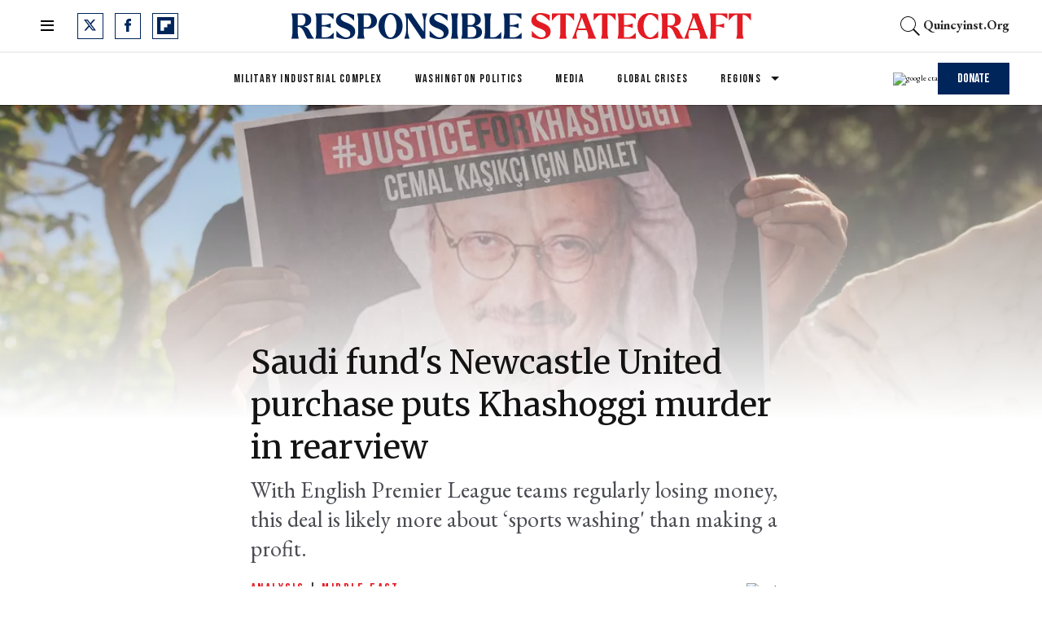

--- FILE ---
content_type: text/html; charset=utf-8
request_url: https://responsiblestatecraft.org/2021/10/08/saudi-funds-newcastle-united-purchase-puts-khashoggi-murder-in-rearview/
body_size: 104054
content:
<!DOCTYPE html><!-- Powered by RebelMouse. https://www.rebelmouse.com --><html lang="en"><head prefix="og: https://ogp.me/ns# article: https://ogp.me/ns/article#"><script type="application/ld+json">{"@context":"https://schema.org","@type":"BreadcrumbList","itemListElement":[{"@type":"ListItem","id":"https://responsiblestatecraft.org/regions/middle-east/","item":"https://responsiblestatecraft.org/regions/middle-east/","name":"Middle East","position":1},{"@type":"ListItem","id":"https://responsiblestatecraft.org/tag/saudi-arabia","item":"https://responsiblestatecraft.org/tag/saudi-arabia","name":"saudi arabia","position":2}]}</script><script type="application/ld+json">{"@context":"https://schema.org","@type":"NewsArticle","articleSection":"Middle East","author":{"@type":"Person","description":"Kristian Coates Ulrichsen, Ph.D., is a Baker Institute fellow for the Middle East.","identifier":"26284397","image":{"@type":"ImageObject","url":"https://responsiblestatecraft.org/media-library/eyJhbGciOiJIUzI1NiIsInR5cCI6IkpXVCJ9.eyJpbWFnZSI6Imh0dHBzOi8vYXNzZXRzLnJibC5tcy8zNDIxNDA1MS9vcmlnaW4uanBnIiwiZXhwaXJlc19hdCI6MTgyMTY5MTMxMn0.oqaB4Jjlwf80GX0Otq1s4XlkGy7lNVFFnXZ-dzezt1Y/image.jpg?width=210"},"name":"Kristian Coates Ulrichsen","url":"https://responsiblestatecraft.org/author/kulrichsen/"},"dateModified":"2023-07-06T13:17:52Z","datePublished":"2021-10-09T00:02:40Z","description":"With English Premier League teams regularly losing money, this deal is likely more about ‘sports washing' than making a profit.","headline":"Saudi fund's Newcastle United purchase puts Khashoggi murder in rearview","image":[{"@type":"ImageObject","height":600,"url":"https://responsiblestatecraft.org/media-library/shutterstock-1828825154-scaled.jpg?id=34283557&width=1200&height=600&coordinates=0%2C265%2C0%2C163","width":1200},{"@type":"ImageObject","height":1200,"url":"https://responsiblestatecraft.org/media-library/shutterstock-1828825154-scaled.jpg?id=34283557&width=1200&height=1200&coordinates=425%2C0%2C427%2C0","width":1200},{"@type":"ImageObject","height":1500,"url":"https://responsiblestatecraft.org/media-library/shutterstock-1828825154-scaled.jpg?id=34283557&width=2000&height=1500&coordinates=140%2C0%2C142%2C0","width":2000},{"@type":"ImageObject","height":700,"url":"https://responsiblestatecraft.org/media-library/shutterstock-1828825154-scaled.jpg?id=34283557&width=1245&height=700&coordinates=0%2C185%2C0%2C83","width":1245}],"keywords":["saudi arabia","enewsletter","mohammed bin salman"],"mainEntityOfPage":{"@id":"https://responsiblestatecraft.org/2021/10/08/saudi-funds-newcastle-united-purchase-puts-khashoggi-murder-in-rearview/","@type":"WebPage"},"publisher":{"@type":"Organization","logo":{"@type":"ImageObject","url":"https://responsiblestatecraft.org/media-library/eyJhbGciOiJIUzI1NiIsInR5cCI6IkpXVCJ9.eyJpbWFnZSI6Imh0dHBzOi8vYXNzZXRzLnJibC5tcy8zNjE0NjUxMi9vcmlnaW4ucG5nIiwiZXhwaXJlc19hdCI6MTc4MjY0NDAzNH0.QP6lIxqOav8KZc_czh1ckSLG7M0UZ-ozg-pnRRmbZ5Y/image.png?width=210"},"name":"Responsible Statecraft"},"thumbnailUrl":"https://responsiblestatecraft.org/media-library/shutterstock-1828825154-scaled.jpg?id=34283557&amp;width=210","url":"https://responsiblestatecraft.org/2021/10/08/saudi-funds-newcastle-united-purchase-puts-khashoggi-murder-in-rearview/"}</script><style>article, aside, details, figcaption, figure, footer, header, hgroup, nav, section{display:block;}[hidden]{display:none;}html{-webkit-text-size-adjust:100%;-ms-text-size-adjust:100%;}body{margin:0;}body, button, input, select, textarea{font-family:Tahoma, sans-serif;}::-moz-selection{background:#145a7c;color:#fff;text-shadow:none;}::selection{background:#145a7c;color:#fff;text-shadow:none;}:focus{outline:5px auto #2684b1;}a:hover, a:active{outline:0;}q:before, q:after{content:"";content:none;}ul, ol{margin:1em 0;padding:0 0 0 40px;}nav ul, nav ol{list-style:none;list-style-image:none;margin:0;padding:0;}img{border:0;-ms-interpolation-mode:bicubic;vertical-align:middle;}svg:not(:root){overflow:hidden;}form{margin:0;}label{cursor:pointer;}button, input{line-height:normal;}button, input[type="button"], input[type="reset"], input[type="submit"]{cursor:pointer;-webkit-appearance:button;}input[type="search"]::-webkit-search-decoration{-webkit-appearance:none;}button::-moz-focus-inner, input::-moz-focus-inner{border:0;padding:0;}input:invalid, textarea:invalid{background-color:#fccfcc;}.hidden{visibility:hidden;display:none !important;}.visuallyhidden.focusable:active, .visuallyhidden.focusable:focus{clip:auto;height:auto;margin:0;overflow:visible;position:static;width:auto;}.clearfix:before, .clearfix:after{content:"";}.clearfix:after{clear:both;}.clearfix{zoom:1;}html{font-size:10px;line-height:1.4;color:#282828;font-weight:normal;}body, button, input, select, textarea{color:#282828;}.col, body{font-size:1.6rem;line-height:1.4;}a{color:#000;text-decoration:none;}a:hover{color:#b4b4b4;}.with-primary-color{color:#000;}.with-primary-color:hover{color:#b4b4b4;}.js-tab, .js-keep-reading, .js-toggle{cursor:pointer;}button:focus, input[type="text"], input[type="email"]{outline:0;}audio, canvas, iframe, img, svg, video{vertical-align:middle;max-width:100%;}.main{background-color:#0000;position:relative;overflow:hidden;}.display-block{display:block;}.cover-all{position:absolute;width:100%;height:100%;}.fa{font-family:FontAwesome, fontawesome-mini !important;}.fa.fa-instagram{font-size:1.15em;}.fa-googleplus:before{content:"";}.post-partial, .overflow-visible{overflow:visible !important;}.js-expandable.expanded .js-expand, .js-expandable:not(.expanded) .js-contract{display:none;}.js-scroll-trigger{display:block;width:100%;}.color-inherit:hover, .color-inherit{color:inherit;}.js-appear-on-expand{transition:all .35s;height:0;overflow:hidden;opacity:0;}.content-container{display:none;}.logged-out-user .js-appear-on-expand{height:0;opacity:0;}.h1, .h2{margin:0;padding:0;font-size:1em;font-weight:normal;}.runner-spinner:before{content:"";display:block;padding-top:100%;}.js-hidden-panel{top:0;left:0;right:0;transition:all .3s;z-index:10;}.content{margin-left:auto;margin-right:auto;}.sm-mt-0:not(:empty):before, .sm-mt-1:not(:empty):before, .sm-mt-2:not(:empty):before, .sm-mb-0:not(:empty):after, .sm-mb-1:not(:empty):after, .sm-mb-2:not(:empty):after, .md-mt-0:not(:empty):before, .md-mt-1:not(:empty):before, .md-mt-2:not(:empty):before, .md-mb-0:not(:empty):after, .md-mb-1:not(:empty):after, .md-mb-2:not(:empty):after, .lg-mt-0:not(:empty):before, .lg-mt-1:not(:empty):before, .lg-mt-2:not(:empty):before, .lg-mb-0:not(:empty):after, .lg-mb-1:not(:empty):after, .lg-mb-2:not(:empty):after{content:"";display:block;overflow:hidden;}.sm-mt-0:not(:empty):before{margin-bottom:0;}.sm-mt-1:not(:empty):before{margin-bottom:-10px;}.sm-mt-1 > *{margin-top:10px;}.sm-mt-2:not(:empty):before{margin-bottom:-20px;}.sm-mb-0:not(:empty):after{margin-top:0;}.sm-mb-1:not(:empty):after{margin-top:-10px;}.sm-mb-1 > *{margin-bottom:10px;}.sm-mb-2:not(:empty):after{margin-top:-20px;}.sm-mb-2 > *{margin-bottom:20px;}@media (min-width: 768px){.md-mt-0:not(:empty):before{margin-bottom:0;}}@media (min-width: 768px){.md-mt-1:not(:empty):before{margin-bottom:-10px;}}@media (min-width: 768px){.md-mt-2:not(:empty):before{margin-bottom:-20px;}}@media (min-width: 768px){.md-mb-0:not(:empty):after{margin-top:0;}}@media (min-width: 768px){.md-mb-1:not(:empty):after{margin-top:-10px;}}@media (min-width: 768px){.md-mb-2:not(:empty):after{margin-top:-20px;}}@media (min-width: 1024px){.lg-mt-0:not(:empty):before{margin-bottom:0;}}@media (min-width: 1024px){.lg-mt-1:not(:empty):before{margin-bottom:-10px;}}@media (min-width: 1024px){.lg-mt-2:not(:empty):before{margin-bottom:-20px;}}@media (min-width: 1024px){.lg-mb-0:not(:empty):after{margin-top:0;}}@media (min-width: 1024px){.lg-mb-1:not(:empty):after{margin-top:-10px;}}@media (min-width: 1024px){.lg-mb-2:not(:empty):after{margin-top:-20px;}}.mb-2 > *{margin-bottom:20px;}.mb-2 > :last-child{margin-bottom:0;}.v-sep > *{margin-bottom:20px;}@media (min-width: 768px){.v-sep > *{margin-bottom:40px;}}.v-sep > :last-child{margin-bottom:0;}@media only screen and (min-width: 768px){.hide-tablet-and-desktop{display:none !important;}}@media only screen and (min-width: 1024px){.hide-desktop{display:none !important;}}.row.px10{margin-left:-10px;margin-right:-10px;}.row.px10 > .col{padding-left:10px;padding-right:10px;}.row.px20{margin-left:-20px;margin-right:-20px;}.row.px20 > .col{padding-left:20px;padding-right:20px;}.row{margin-left:auto;margin-right:auto;overflow:hidden;}.row:after{content:"";display:table;clear:both;}.row:not(:empty){margin-bottom:-20px;}.col{margin-bottom:20px;}@media (min-width: 768px){.col{margin-bottom:40px;}}@media (min-width: 768px){.row:not(:empty){margin-bottom:-40px;}}.row .col{float:left;box-sizing:border-box;}.row .col.s12{width:100%;}@media only screen and (min-width: 768px){.row .col.m12{width:100%;}}@media only screen and (min-width: 1024px){.row .col.l3{width:25%;}}@media only screen and (min-width: 1024px){.row .col.l6{width:50%;}}@media only screen and (min-width: 1024px){.row .col.l9{width:75%;}}.widget{position:relative;box-sizing:border-box;}.widget:hover .widget__headline a{color:#b4b4b4;}.widget__headline{color:#282828;}.widget__headline-text{font-family:inherit;color:inherit;word-break:break-word;}.image, .widget__image{background-position:center;background-repeat:no-repeat;background-size:cover;display:block;z-index:0;}.widget__product-buy-btn:hover{color:#fff;}.rebellt-item.parallax.has-description:before, .rebellt-item.parallax.has-description:after{content:"";display:block;padding-bottom:100%;}.rebellt-item.parallax.has-description.is--mobile:before, .rebellt-item.parallax.has-description.is--mobile:after{padding-bottom:90vh;}.rebellt-ecommerce--btn:hover{color:#fff;}.rebelbar.skin-simple .rebelbar__menu-toggle:hover{color:#b4b4b4;}.rebelbar.skin-simple .rebelbar__section-link:hover{color:#b4b4b4;}.menu-global{display:none;width:100%;position:fixed;z-index:3;color:#fff;background-color:#1a1a1a;height:100%;font-size:1.8rem;overflow-y:auto;overflow-x:hidden;line-height:1.6em;}@media (min-width: 768px){.menu-global{display:block;max-width:320px;top:0;-webkit-transform:translate(-320px);transform:translate(-320px);transform:translate3d(-320px, 0, 0);}}@media (min-width: 768px){.menu-global, .all-content-wrapper{transition:transform .2s cubic-bezier(.2, .3, .25, .9);}}.menu-overlay{position:fixed;top:-100%;left:0;height:0;width:100%;cursor:pointer;visibility:hidden;opacity:0;transition:opacity .2s;}.rm-embed-container.rm-embed-tiktok blockquote > section:before{content:"";display:block;width:100%;height:300px;border-radius:8px;}.logo__image, .image-element__img, .rm-lazyloadable-image{max-width:100%;height:auto;}.logo__image, .image-element__img{width:auto;}.sharebar a:hover{text-decoration:none;color:#fff;}.sharebar.with-first-button-caption:not(.enable-panel) .share:first-child:after{content:"Share";padding-left:5px;vertical-align:middle;}.share-media-panel-pinit_share:hover{opacity:.9;}@media (min-width: 768px){.sharebar.with-first-button-caption:not(.enable-panel) .share:first-child:after{content:"Share this story";padding-left:10px;vertical-align:middle;text-transform:uppercase;}}.action-btn:hover{color:#b4b4b4;border:2px solid #b4b4b4;border-color:#b4b4b4;}.module-headline__text{font-weight:700;}@media (min-width: 768px){.module-headline__text{font-size:3.6rem;}}.search-form__text-input:focus, .search-form__submit:focus{border:0;-webkit-box-shadow:none;-moz-box-shadow:none;box-shadow:none;outline:0;}.search-widget{position:relative;}.search-widget__input, .search-widget__submit{border:none;padding:0;margin:0;color:#282828;background:none;font-size:inherit;line-height:inherit;}.social-links__link{display:inline-block;line-height:0;text-align:center;position:relative;vertical-align:middle;color:#fff;}.social-links__link:hover{color:#fff;}.social-links__link > span{position:absolute;top:0;left:0;right:0;bottom:0;margin:auto;height:1em;}.subscription-widget .social-links__link:hover{color:#b4b4b4;border-color:#b4b4b4;background:none;}.newsletter-element__submit:hover{opacity:.9;}.rm-breadcrumb__list{margin:0;padding:0;}.rm-breadcrumb__item{list-style-type:none;display:inline;}.rm-breadcrumb__item:last-child .rm-breadcrumb__link, .rm-breadcrumb__link.disabled{pointer-events:none;color:inherit;}.social-tab-i .share-fb:after, .social-tab-i .share-tw:after{content:none;}.social-tab-i .icons-share.fb:before{content:"";}.social-tab-i .icons-share.tw:before{content:"";}.social-tab-i .icons-share.pt:before{content:"";}.social-tab-i .icons-share.tl:before{content:"";}.social-tab-i .icons-share.em:before{content:"";}.social-tab-i .icons-share.sprite-shares-close:before{content:"";}.social-tab-i .icons-share.sprite-shares-share:before{content:"";}@media only screen and (min-width: 769px){.share-tab-img:hover .social-tab-i{display:block;}}.accesibility-hidden{border:0;clip:rect(1px 1px 1px 1px);clip:rect(1px, 1px, 1px, 1px);height:1px;margin:-1px;overflow:hidden;padding:0;position:absolute;width:1px;background:#000;color:#fff;}.posts-custom .posts-wrapper:after{content:"";display:block;margin-bottom:-20px;}.posts-custom .widget{margin-bottom:20px;width:100%;}.posts-custom .widget__headline, .posts-custom .social-date{display:block;}.posts-custom .social-date{color:#a4a2a0;font-size:1.4rem;}.posts-custom[data-attr-layout_headline] .widget{vertical-align:top;}.posts-custom[data-attr-layout_headline="top"] .widget{vertical-align:bottom;}.posts-custom .posts-wrapper{margin-left:0;margin-right:0;}.posts-custom .widget{display:inline-block;}.posts-custom article{margin:0;box-sizing:border-box;font-size:1.6rem;line-height:1.4;}.posts-custom .widget__headline{word-wrap:break-word;}.posts-custom .widget__section{display:block;}.posts-custom .widget__head{position:relative;}.posts-custom .widget__subheadline *{display:inline;}.posts-custom .main-author__avatar, .posts-custom .social-author__avatar{float:left;border-radius:50%;margin-right:8px;height:30px;width:30px;min-width:30px;overflow:hidden;position:relative;}.posts-custom .main-author__name, .posts-custom .social-author__name{color:#1f1f1f;font-size:1.4rem;font-weight:700;line-height:1.4;display:inline;overflow:hidden;text-overflow:ellipsis;white-space:nowrap;position:relative;}.posts-custom .main-author__name:hover, .posts-custom .social-author__name:hover, .posts-custom .main-author__social-name:hover, .posts-custom .social-author__social-name:hover{color:#b4b4b4;}.posts-custom[data-attr-layout_carousel] .posts-wrapper:after{margin-bottom:0 !important;}.posts-custom .slick-arrow:before{position:absolute;left:0;right:0;width:13px;bottom:0;top:0;margin:auto;height:16px;}.posts-custom .slick-arrow:hover{background:#b4b4b4;opacity:1;}.posts-custom .slick-dots .slick-active button, .posts-custom .slick-dots button:hover{background:#b4b4b4;}.posts-custom{;}.posts-custom a{word-wrap:break-word;}.posts-custom .widget__shares{margin-left:-10px;margin-right:-10px;font-size:0;}.posts-custom .widget__shares .share{display:inline-block;padding:5px;line-height:0;width:25px;height:25px;border-radius:50%;margin:0 10px;font-size:1.5rem;text-align:center;position:relative;vertical-align:middle;color:#fff;}.posts-custom .widget__shares .share:hover{color:#fff;}.posts-custom .widget__shares i{position:absolute;top:0;left:0;right:0;bottom:0;margin:auto;height:1em;}.infinite-scroll-wrapper:not(.rm-loading){width:1px;height:1px;}.widget__shares button.share, .social-tab-buttons button.share{box-sizing:content-box;}.post-splash-custom .widget__shares .share:hover{color:#fff;}.post-authors__fb-like[fb-xfbml-state="rendered"]:before{content:"Like us on Facebook";line-height:20px;display:inline-block;vertical-align:middle;margin-right:15px;}.post-pager{display:table;width:100%;}.post-pager__btn:hover{background:#b4b4b4;color:#fff;}.post-pager__btn:hover .fa{padding:0 5px;}.list{display:block;padding:0;}.list__item{display:inline-block;padding:1em;}.widget__head .rm-lazyloadable-image{width:100%;}.share-plus:hover{background-color:#aaa;}.share-facebook, .share-fb{background-color:#1777f2;}.share-facebook:hover, .share-fb:hover{background-color:#318bff;}.share-twitter, .share-tw{background-color:#50abf1;}.share-twitter:hover, .share-tw:hover{background-color:#00a8e5;}.share-apple:hover{background-color:#333;}.share-linkedin{;}.share-linkedin:hover{background:#006da8;}.share-pinterest:hover{background:#bb2020;}.share-googleplus:hover{background-color:#c73c26;}.share-reddit{background-color:#ff4300;}.share-email{background-color:#5e7286;}.share-email:hover{background:#48596b;}.share-tumblr:hover{background-color:#243c53;}.share-sms:hover{background-color:#fd7e14;}.share-instagram{background-color:#3f729b;}.share-instagram:hover{background-color:#4b88b9;}.share-youtube:hover{background-color:#ea2524;}.share-linkedin{background-color:#0077b5;}.share-linkedin:hover{background-color:#005d8e;}.share-slack:hover{background-color:#0077b5;}.share-openid:hover{background-color:#e6881c;}@font-face {font-family: Merriweather;font-weight: 400;font-style: normal;font-display: swap;unicode-range: U+100-2AF, U+304, U+308, U+329, U+1E00-1E9F, U+1EF2-1EFF, U+2020, U+20A0-20AB, U+20AD-20CF, U+2113, U+2C60-2C7F, U+A720-A7FF;src: url("https://fonts.gstatic.com/s/merriweather/v30/u-440qyriQwlOrhSvowK_l5-ciZMdeX3rsHo.woff2") format("woff2");}@font-face {font-family: Bebas Neue;font-weight: 400;font-style: normal;font-display: swap;unicode-range: U+100-2AF, U+304, U+308, U+329, U+1E00-1E9F, U+1EF2-1EFF, U+2020, U+20A0-20AB, U+20AD-20CF, U+2113, U+2C60-2C7F, U+A720-A7FF;src: url("https://fonts.gstatic.com/s/bebasneue/v10/JTUSjIg69CK48gW7PXoo9WdhyyTh89ZNpQ.woff2") format("woff2");}:root{--primary-color:#00255b;--secondary-color:#e31b23;--divider-color:#f0f0f0;--newsletter-background-color:#f8fafc;--white:#fff;--primary-font-color:#131313;--secondary-font-color:#4b4c52;--tertiary-font-color:#83899f;--text-font-color:#000;--font-color-on-colored-items:#fff;--links-color:var(--primary-color);--links-hover-color:var(--secondary-color);--text-font-size:22px;--headline-font-size-extra-large:48px;--headline-font-size-large:40px;--headline-font-size-regular:36px;--headline-font-size-small:24px;--headline-font-size-extra-small:20px;--subheadline-font-size-extra-large:28px;--postpage-nextup-title-size:28px;--article-h3-font-size:25px;--author-date-font-size:15px;--labels-font-size:14px;--caption-font-size:12px;--credits-font-size:12px;--button-font-size-large:16px;--button-font-size-regular:14px;--button-font-size-small:12px;--button-font-size-extra-small:12px;--navbar-menu-items-font-size:14px;--navbar-secondary-menu-items-font-size:12px;--foooter-links-font-size:14px;--breadcrumb-font-size:14px;--primary-line-height:130%;--secondary-line-height:100%;--headline-font-weight:400;--subheadline-font-weight:400;--regular-text-font-weight:400;--author-date-font-weight:700;--labels-font-weight:400;--caption-font-weight:400;--credits-font-weight:400;--button-font-weight:400;--navbar-menu-items-font-weight:400;--foooter-links-font-weight:400;--breadcrumb-font-weight:500;--primary-font-family:"Merriweather", serif;--secondary-font-family:"Bebas Neue", sans-serif;--text-font-family:"EB Garamond", serif;--vertical-spacing-between-modules-mobile:24px;--vertical-spacing-between-modules-desktop:32px;--horizontal-spacing-between-columns:32px;--vertical-spacing-between-module-items:24px;--horizontal-spacing-between-module-items:24px;--vertical-spacing-between-post-items:12px;--horizontal-spacing-between-post-items:32px;--divider-color:#f0f0f0;--regular-container-width:664px;--middle-container-width:1012px;--large-container-width:1440px;--container-min-padding:15px;--splash-post-mobile-adjustment-margin:-15px;--links-hover-style:underline;--cta-background-color:var(--primary-color);--cta-font-color:(--text-color-on-colored-items);--headline-font-color:var(--primary-font-color);--module-headline-font-color:var(--primary-font-color);--cards-headline-font-size:var(--headline-font-size-regular);--cards-headline-line-height:var(--primary-line-height);--cards-headline-font-family:var(--primary-font-family);--cards-subheadline-size:var(--headline-font-size-extra-small);--cards-subheadline-line-height:var(--secondary-line-height);--cards-subheadline-font-family:var(--text-font-family);--cards-label-font-family:var(--secondary-font-family);--cards-label-font-size:var(--labels-font-size);--cards-vertical-spacing:var(--vertical-spacing-between-module-items);--cards-horizontal-spacing:var(--horizontal-spacing-between-module-items);--cards-author-date-font-size:var(--author-date-font-size);--cards-author-date-font-family:var(--secondary-font-family);}.main, .row{overflow:initial;}.clearfix:before, .clearfix:after{display:none;}body *{box-sizing:border-box;}button{padding:0;margin:0;border:0;background:none;}.js-hidden-panel{position:sticky;}.sm-mb-2:not(:empty):after, .row:not(:empty), .col, .sm-mb-1 > *, .sm-mt-1:not(:empty):before, .sm-mb-1:not(:empty):after, .posts-custom .posts-wrapper:after, .mb-2 > *, .v-sep > *, .sm-mb-2 > *{margin-bottom:0;margin-top:0;}.sm-mb-2:not(:empty):after, .sm-mt-1:not(:empty):before, .sm-mb-1:not(:empty):after, .posts-custom .posts-wrapper:after, .sm-mb-2:not(:empty):after, .sm-mt-1:not(:empty):before, .sm-mb-1:not(:empty):after, .posts-custom .posts-wrapper:after{display:none;}.sm-mb-2:not(:empty):after, .row:not(:empty), .col, .sm-mb-1 > *, .sm-mt-1:not(:empty):before, .sm-mb-1:not(:empty):after, .posts-custom .posts-wrapper:after, .mb-2 > *, .sm-mt-1 > *{margin-top:0;margin-bottom:0;}.posts-custom:before, .posts-custom:after, .posts-wrapper:after, .posts-wrapper:before, .posts-custom article:before, .posts-custom article:not(:empty):after, .posts-custom article > .row:after, .posts-custom article > .row:before, .posts-custom .widget__body:after, .posts-custom .widget__body:before, .posts-custom .widget.col:after, .sm-mb-1:not(:empty):after, .row:after{display:none;}.posts-custom .widget, .posts-custom .widget .col, .posts-custom .widget__body, .posts-custom .widget__headline, .posts-custom .widget__head{margin:0;padding:0;}.widget > article .row{overflow:visible;margin:0;}.widget .row .col{float:none;margin:0;}.list{margin-left:0;margin-right:0;}.social-links__link{padding:0;height:32px;width:32px;background:var(--primary-color);font-size:18px;margin:0 14px 0 0;border-radius:0;}a.social-links__link:hover{background:var(--primary-color);}.posts-custom .widget__shares a:hover, .posts-custom .widget__shares .share:hover, .share-buttons .social-tab-i .icons-share:hover{;}h1, h2, h3, h4, h5, h6, .module-headline__text{font-weight:var(--headline-font-weight);}a, .btn, input, button{transition:all .1s;}a:hover{text-decoration:var(--links-hover-style);}p{margin:0 0 1em;}p:last-child{margin:0;}body{font-family:var(--text-font-family);color:var(--text-color);font-size:var(--text-size);line-height:var(--primary-line-height);}.subscribe-form, .newsletter-form{position:relative;}span.error{position:absolute;z-index:10000;top:3px;background-color:#fccfcd;border:1px solid red;padding:5px 10px;opacity:0;transition:opacity .5s;right:140px;}.posts-custom .widget .social-author{font-size:0;}.posts-custom .social-author .social-author__name:before{content:", ";display:inline;margin:0;color:var(--primary-color);}.posts-custom .social-author .social-author__name:hover{text-decoration:none;}.posts-custom .social-author .social-author__name:last-child:before{content:" and ";color:var(--primary-color);display:inline;margin:0;text-decoration:none;}.posts-custom .social-author .social-author__name:first-of-type:before{display:none;}.current-post__post-body_bottom-author .social-author a.social-author__name:before{display:none;}.container{width:100%;padding:0 24px;}.container.wide{max-width:var(--large-container-width);}@media (min-width: 768px){.container{max-width:var(--regular-container-width);margin:0 auto;padding:0 var(--container-min-padding);box-sizing:border-box;}}@media (min-width: 1280px){.container{padding:0 40px;}}.module-headline__text{font-size:var(--headline-font-size-large);color:var(--module-headline-font-color);text-transform:none;margin-bottom:var(--vertical-spacing-between-module-items);}@media (min-width: 1024px){.module-headline__text{font-size:var(--headline-font-size-large);}}.widget__show-more{text-align:center;margin-top:24px;}button.newsletter-form__submit, .widget__show-more span, .btn.button-load-more, .btn-wrapppr > .text-element, .highlight-wrapper .body-description a{font-family:var(--secondary-font-family);font-size:var(--button-font-size-large);font-weight:var(--button-font-weight);background:var(--secondary-color);padding:10px 24px;line-height:var(--primary-line-height);height:41px;color:#fff;border:0;}button.newsletter-form__submit:after, .arrow-right .text-element:after, .widget__show-more span:after, .subscribe-form__submit:after, .search-page button:after, .highlight-wrapper .body-description a:after{content:"";margin-left:10px;background-image:url("[data-uri]");background-position:0;display:inline-block;width:11px;aspect-ratio:1 / 1;transition:all .3s;}button.newsletter-form__submit:hover:after, .arrow-right .text-element:hover:after, .widget__show-more span:hover:after, .subscribe-form__submit:hover:after, .search-page button:hover:after, .highlight-wrapper .body-description a:hover:after{background-position:11px;}span.show-less:after{transform:rotate(180deg);}.posts-custom .widget__shares a, .posts-custom .widget__shares .share{background-color:var(--primary-color);border-radius:0;width:32px;height:32px;margin:0 8px;}.posts-custom .widget__shares button.share{box-sizing:border-box;}.posts-custom .widget__shares a:hover, .posts-custom .widget__shares .share:hover, .share-buttons .social-tab-i .icons-share:hover{background:var(--links-hover-color);}.share-buttons .social-tab-i .icons-share:hover:before{filter:none;}.posts-custom .widget__shares i{display:inline-flex;justify-content:center;align-items:center;}.posts-custom .icons-share:before, .posts-custom .widget__shares i:before{content:"";width:33px;aspect-ratio:1 / 1;background-position:center;}.social-tab-i.social-tab-i .icons-share:before{content:"";filter:invert(48%) sepia(79%) saturate(1776%) hue-rotate(190deg) brightness(46%) contrast(119%);display:block;}.share-copy-link .icons-share:before{background-image:url("[data-uri]");}.author-socials__tw, .fa-twitter:before, .social-tab-i .icons-share.tw:before{background-image:url("data:image/svg+xml,%3Csvg xmlns='http://www.w3.org/2000/svg' width='15' height='14' viewBox='0 0 15 14' fill='none'%3E%3Cpath d='M11.8134 0H14.1135L9.08844 5.74329L15 13.5586H10.3706L6.74524 8.81866L2.597 13.5586H0.295508L5.67028 7.41552L0 0H4.74551L8.02253 4.3325L11.812 0H11.8134ZM11.0061 12.1819H12.2806L4.05368 1.30441H2.686L11.0061 12.1819Z' fill='white'/%3E%3C/svg%3E");background-repeat:no-repeat;content:" " !important;}.author-socials__fb, .fa-facebook:before, .social-tab-i .icons-share.fb:before{background-image:url("data:image/svg+xml,%3Csvg xmlns='http://www.w3.org/2000/svg' width='9' height='16' viewBox='0 0 9 16' fill='none'%3E%3Cpath d='M0.258065 8.5216H2.01192V15.7419C2.01192 15.8845 2.12743 16 2.26999 16H5.24372C5.38627 16 5.50178 15.8845 5.50178 15.7419V8.55561H7.51799C7.64908 8.55561 7.75938 8.45724 7.77435 8.32702L8.08057 5.66885C8.08898 5.59572 8.06581 5.52248 8.01688 5.46761C7.9679 5.4127 7.89781 5.38126 7.82426 5.38126H5.50188V3.71499C5.50188 3.2127 5.77234 2.95799 6.30581 2.95799C6.38183 2.95799 7.82426 2.95799 7.82426 2.95799C7.96681 2.95799 8.08232 2.84243 8.08232 2.69992V0.259974C8.08232 0.117419 7.96681 0.00190968 7.82426 0.00190968H5.73161C5.71685 0.0011871 5.68408 0 5.63577 0C5.27267 0 4.01058 0.0712774 3.01363 0.988439C1.90901 2.0048 2.06255 3.22173 2.09925 3.43272V5.38121H0.258065C0.11551 5.38121 0 5.49672 0 5.63928V8.26348C0 8.40604 0.11551 8.5216 0.258065 8.5216Z' fill='white'/%3E%3C/svg%3E");background-repeat:no-repeat;}.author-socials__rd, .fa-reddit-alien:before, .social-tab-i .icons-share.rd:before{background-image:url("data:image/svg+xml,%3Csvg xmlns='http://www.w3.org/2000/svg' width='20' height='16' viewBox='0 0 20 16' fill='none'%3E%3Cpath d='M20 7.38465C20 6.02711 18.8836 4.92312 17.5109 4.92312C16.962 4.92312 16.4406 5.10035 16.0149 5.42158C14.626 4.46774 12.8065 3.89912 10.8712 3.75512L11.9154 1.33298L14.9533 2.03451C15.0504 2.96374 15.837 3.69235 16.8015 3.69235C17.8307 3.69235 18.6683 2.86405 18.6683 1.84621C18.6683 0.828365 17.8307 6.04088e-05 16.8015 6.04088e-05C16.1493 6.04088e-05 15.5756 0.333597 15.2421 0.83698L11.6914 0.0160604C11.3902 -0.0516317 11.0952 0.0997524 10.9757 0.374213L9.53205 3.72189C7.44244 3.79328 5.45115 4.37543 3.94773 5.38958C3.53827 5.08927 3.03049 4.92312 2.48911 4.92312C1.11637 4.92312 0 6.02711 0 7.38465C0 8.28434 0.496578 9.09787 1.25825 9.5151C1.24829 9.62341 1.24456 9.73418 1.24456 9.84618C1.24456 13.2394 5.15246 16 9.95644 16C14.7592 16 18.6683 13.2394 18.6683 9.84618C18.6683 9.75018 18.6646 9.65541 18.6584 9.56064C19.4698 9.15203 20 8.3188 20 7.38465ZM16.8015 1.23083C17.1437 1.23083 17.4238 1.50652 17.4238 1.84621C17.4238 2.1859 17.1437 2.46159 16.8015 2.46159C16.4592 2.46159 16.1792 2.1859 16.1792 1.84621C16.1792 1.50652 16.4592 1.23083 16.8015 1.23083ZM5.6005 9.23079C5.6005 8.55264 6.1593 8.00003 6.84505 8.00003C7.5308 8.00003 8.08961 8.55264 8.08961 9.23079C8.08961 9.91018 7.5308 10.4616 6.84505 10.4616C6.1593 10.4616 5.6005 9.91018 5.6005 9.23079ZM12.8301 13.3132C11.9714 13.9274 10.9633 14.2351 9.95644 14.2351C8.9496 14.2351 7.94151 13.9274 7.08276 13.3132C6.80398 13.1139 6.74176 12.7286 6.94337 12.4542C7.14499 12.1797 7.53454 12.1182 7.81207 12.3163C9.09521 13.2332 10.8177 13.2357 12.1008 12.3163C12.3783 12.1182 12.7666 12.1772 12.9695 12.4542C13.1711 12.7299 13.1077 13.1139 12.8301 13.3132ZM13.0678 10.4616C12.3808 10.4616 11.8233 9.91018 11.8233 9.23079C11.8233 8.55264 12.3808 8.00003 13.0678 8.00003C13.7548 8.00003 14.3124 8.55264 14.3124 9.23079C14.3124 9.91018 13.7548 10.4616 13.0678 10.4616Z' fill='white'/%3E%3C/svg%3E");background-repeat:no-repeat;}.author-socials__em, .fa-envelope:before, .social-tab-i .icons-share.em:before{background-image:url("data:image/svg+xml,%3Csvg xmlns='http://www.w3.org/2000/svg' width='16' height='12' viewBox='0 0 16 12' fill='none'%3E%3Cpath fill-rule='evenodd' clip-rule='evenodd' d='M15.2578 0.0375698L7.99998 5.11803L0.742188 0.0375698C0.824434 0.0130618 0.910846 0 0.999982 0H15C15.0891 0 15.1755 0.0130618 15.2578 0.0375698ZM16 2.08203V10.0801C16 10.6986 15.5523 11.2001 15 11.2001H1C0.447715 11.2001 0 10.6986 0 10.0801V2.08203L7.43649 7.28758C7.77773 7.52644 8.22227 7.52644 8.56351 7.28758L16 2.08203Z' fill='white'/%3E%3C/svg%3E");background-repeat:no-repeat;}.author-socials__yt:hover{background-image:url("[data-uri]");}.btn:active, .btn-wrapppr > .text-element:active, button.newsletter-form__submit:active, .highlight-wrapper .body-description a:active, .widget__show-more span:active, .btn.button-load-more:active, .search-page button:active{background-color:var(--primary-color);text-decoration:none;}.btn a:active, .btn-wrapppr > .text-element a:active{text-decoration:none;}.btn:active svg{fill:var(--cta-background-color);}@media (min-width: 768px){.btn:hover, .btn-wrapppr > .text-element:hover, button.newsletter-form__submit:hover, .highlight-wrapper .body-description a:hover, .widget__show-more span:hover, .btn.button-load-more:hover, .search-page button:hover, .highlight-wrapper .body-description a:hover{background-color:var(--primary-color);text-decoration:none;}}@media (min-width: 768px){.btn a:hover, .btn-wrapppr > .text-element a:hover{text-decoration:none;}}@media (min-width: 768px){.btn:hover svg{fill:var(--cta-background-color);}}.arrow-right .text-element:after{content:"";width:10px;display:inline-block;height:10px;margin-left:10px;background:url("data:image/svg+xml,<svg%20xmlns=\"http://www.w3.org/2000/svg\"%20width=\"12\"%20height=\"11\"%20viewBox=\"0%200%2012%2011\"%20fill=\"none\"><path%20d=\"M6.00001%200.165955L5.1159%201.0472L8.61473%204.54095H0.983765V5.79095H8.61473L5.1159%209.28471L6.00001%2010.166L11.0163%205.16595L6.00001%200.165955Z\"%20fill=\"white\"/></svg>") center;}.rm-breadcrumb{padding:0;font-size:var(--breadcrumb-font-size);line-height:var(--primary-line-height);height:1.07em;color:var(--primary-color);font-weight:var(--breadcrumb-font-weight);position:relative;z-index:1;margin:32px 0 16px;}.rm-breadcrumb__link{color:var(--links-color);font-weight:var(--breadcrumb-font-weight);text-transform:capitalize;}.rm-breadcrumb__separator{display:inline-block;vertical-align:text-bottom;margin:0 4px 0 5px;}span.rm-breadcrumb__separator:after{content:"";background-image:url("[data-uri]");display:inline-block;width:4px;height:8px;background-repeat:no-repeat;}@media (min-width: 768px){.rm-breadcrumb{display:block;}}.video-section__post .widget__head:before{content:"";background-image:url("[data-uri]");position:absolute;left:0;right:0;top:0;bottom:0;background-repeat:no-repeat;background-position:center;background-color:#00000080;pointer-events:none;}.video-section__post .widget__head:hover:before{background-color:#0000004d;}.widget__headline{;}.widget.widget .widget__section, .post-tags-primary-link.post-tags-primary-link{font-size:var(--button-font-size-large);line-height:var(--primary-line-height);color:var(--secondary-color);letter-spacing:2.4px;position:relative;margin-bottom:8px;border:none;}.hidden.rm-loading:before{content:"";display:block;width:30px;height:30px;border:4px solid var(--primary-font-color);visibility:visible;border-radius:50%;border-right-color:#0000;margin:0 auto;-webkit-animation:spinner-border .75s linear infinite;animation:spinner-border .75s linear infinite;}.posts-custom .posts-wrapper{font-size:inherit;line-height:var(--primary-line-height);font-size:var(--text-font-size);display:grid;grid-row-gap:var(--vertical-spacing-between-module-items);grid-column-gap:var(--horizontal-spacing-between-module-items);}.posts-custom .widget__body{display:flex;flex-wrap:wrap;margin:0;}.posts-custom .widget__body > :not(:last-child){margin-bottom:var(--vertical-spacing-between-post-items);}.posts-custom .widget__headline{width:100%;font-size:var(--cards-headline-font-size);font-family:var(--cards-headline-font-family);line-height:var(--cards-headline-line-height);font-weight:var(--headline-font-weight);color:var(--headline-font-color);}.posts-custom .widget__subheadline{width:100%;font-size:var(--cards-subheadline-size);font-family:var(--cards-subheadline-font-family);line-height:var(--cards-subheadline-line-height);color:var(--tertiary-font-color);font-weight:var(--subheadline-font-weight);}.posts-custom .widget__subheadline *{font-weight:var(--subheadline-font-weight);font-size:var(--headline-font-size-small);line-height:var(--primary-line-height);}.widget .widget__section, .post-tags-primary-link{font-family:var(--cards-label-font-family);font-weight:var(--labels-font-weight);font-size:var(--cards-label-font-size);line-height:var(--secondary-line-height);color:var(--primary-color);text-transform:uppercase;border-bottom:2px solid var(--primary-color);}.posts-custom .social-author__avatar{display:none;height:30px;width:30px;margin-right:10px;}.posts-custom .social-author, .posts-custom .social-date{display:block;color:var(--secondary-font-color);margin:0;line-height:var(--secondary-line-height);}.posts-custom .widget .social-author, .posts-custom .widget .social-date{width:100%;margin:0;}.posts-custom .widget .social-author{;}.posts-custom .social-author__name, .posts-custom .social-date{font-size:var(--author-date-font-size);font-family:var(--text-font-family);text-transform:uppercase;font-weight:var(--author-date-font-weight);line-height:var(--primary-line-height);}.posts-custom .social-author__name{color:var(--primary-color);white-space:inherit;}.posts-custom .social-author + .social-date .social-date__text:before{display:inline-flex;padding:0 17px 0 18px;}.photo-credit, .photo-caption{margin:0;padding:0;color:var(--secondary-font-color);display:inline;font-size:var(--caption-font-size);line-height:var(--secondary-line-height);}.photo-caption p{display:inline;margin:0;}.photo-caption:after{content:" ";}.photo-credit{font-size:var(--credits-font-size);}.widget .body-description blockquote:before, .article.article .body-description blockquote:before{content:"";position:absolute;top:20px;left:50%;margin-left:-15px;width:32px;height:23px;background-image:url("[data-uri]");}a:hover, .widget:hover .widget__headline a, .navbar__menu_item.navbar__menu_item:hover a{color:var(--links-color);text-decoration:none;}.body-description a:hover, .posts-custom .main-author__name:hover, .posts-custom .social-author__name:hover, .posts-custom .main-author__social-name:hover, .posts-custom .social-author__social-name:hover{color:var(--links-hover-color);text-decoration:revert;}@media (min-width: 768px){.large_headline .posts-custom .widget__headline{font-size:var(--headline-font-size-large);}}.newsletter{padding:24px;background-color:#f0f0f0;font-family:var(--text-font-family);margin:32px 0;}#mc_embed_signup_scroll{position:relative;}h2.newsletter-headline__name{font-family:var(--secondary-font-family);margin:0 0 32px;border-bottom:1px solid var(--secondary-color);padding-bottom:6px;font-size:var(--headline-font-size-regular);line-height:var(--secondary-line-height);}.newsletter-form{display:flex;justify-content:space-between;}input#newsletter-email, input#mce-EMAIL{padding:8px 16px;font-size:var(--button-font-size-regular);font-family:inherit;height:41px;border:0;width:calc(100% - 137px);}p.newsletter-headline__info{;}.main .js-hidden-panel{position:sticky;transition:all;}.topbar{background:#fff;}.topbar_elements_wrap{display:flex;align-items:center;justify-content:space-between;height:58px;}.topbar_row_2{display:none;}.hamburger__toggle{width:36px;height:36px;display:flex;align-items:center;justify-content:center;flex-wrap:wrap;padding:10px;}.hamburger__toggle span{content:"";display:inline-flex;background:#000;height:2px;width:18px;}.search_toggle{width:32px;height:32px;background:url("https://tmplrunner.rebelmouse.dev/media-library/eyJhbGciOiJIUzI1NiIsInR5cCI6IkpXVCJ9.eyJpbWFnZSI6Imh0dHBzOi8vYXNzZXRzLnJibC5tcy8zMzgwMTEwMy9vcmlnaW4ucG5nIiwiZXhwaXJlc19hdCI6MTczODQ2NDc4OH0.pXAUdcTAzSgtILUWB6K2jXr5s_hCcPcT4oNaDpksut0/image.png?width=64&height=64") center no-repeat;background-size:contain;}.site-title{line-height:0;position:absolute;margin:0 auto;left:0;right:0;width:fit-content;}.site-logo{height:20px;width:auto;}.navbar{display:inline-flex;}.horisontal-rule{background:#f0f0f0;height:2px;width:100%;}.horisontal-rule:last-child{height:1px;}.hamburger .module-headline{border:0;padding:0;margin:0 0 12px;}@media (min-width: 1024px){.topbar_row_2, .site-logo{transition:all .3s;}}@media (min-width: 1024px){.topbar_row_1{position:relative;z-index:10;background-color:#fff;}}@media (min-width: 1024px){.topbar_row_2{position:relative;z-index:9;}}@media (min-width: 1024px){.topbar_elements_wrap{align-items:center;justify-content:space-between;grid-column-gap:var(--horizontal-spacing-between-module-items);height:63px;}}@media (min-width: 1024px){.site-logo{height:32px;}}@media (min-width: 1024px){.navbar{flex-grow:1;}}@media (min-width: 1024px){.topbar_row_2{display:flex;}}@media (max-width: 1023px){.topbar__right .btn, .navbar{display:none;}}.topbar_elements_wrap .social-links-wrapper{position:absolute;left:95px;}.topbar_elements_wrap .social-links__link{padding:0;height:32px;width:32px;background:#fff;font-size:18px;margin:0 14px 0 0;border-radius:0;border:1px solid var(--primary-color);}.topbar_elements_wrap .social-links__link .fa-twitter:before{content:"";background-position:center;background-size:cover;width:15px;height:14px;display:block;text-align:center;margin-left:7px;margin-top:1px;background-image:url("data:image/svg+xml,%3Csvg xmlns='http://www.w3.org/2000/svg' width='15' height='14' viewBox='0 0 15 14' fill='none'%3E%3Cpath d='M11.8134 0H14.1135L9.08844 5.74329L15 13.5586H10.3706L6.74524 8.81866L2.597 13.5586H0.295508L5.67028 7.41552L0 0H4.74551L8.02253 4.3325L11.812 0H11.8134ZM11.0061 12.1819H12.2806L4.05368 1.30441H2.686L11.0061 12.1819Z' fill='%2300255B'/%3E%3C/svg%3E");}.topbar_elements_wrap .social-links__link:hover .fa-twitter:before{background-image:url("data:image/svg+xml,%3Csvg xmlns='http://www.w3.org/2000/svg' width='15' height='14' viewBox='0 0 15 14' fill='none'%3E%3Cpath d='M11.8134 0H14.1135L9.08844 5.74329L15 13.5586H10.3706L6.74524 8.81866L2.597 13.5586H0.295508L5.67028 7.41552L0 0H4.74551L8.02253 4.3325L11.812 0H11.8134ZM11.0061 12.1819H12.2806L4.05368 1.30441H2.686L11.0061 12.1819Z' fill='white'/%3E%3C/svg%3E");}.topbar_elements_wrap .social-links__link .fa-facebook:before{content:"";background-position:center;background-size:cover;width:9px;height:16px;display:block;text-align:center;margin-left:11px;margin-top:0;background-image:url("data:image/svg+xml,%3Csvg xmlns='http://www.w3.org/2000/svg' width='9' height='16' viewBox='0 0 9 16' fill='none'%3E%3Cpath d='M0.258065 8.5216H2.01192V15.7419C2.01192 15.8845 2.12743 16 2.26999 16H5.24372C5.38627 16 5.50178 15.8845 5.50178 15.7419V8.55561H7.51799C7.64908 8.55561 7.75938 8.45724 7.77435 8.32702L8.08057 5.66885C8.08898 5.59572 8.06581 5.52248 8.01688 5.46761C7.9679 5.4127 7.89781 5.38126 7.82426 5.38126H5.50188V3.71499C5.50188 3.2127 5.77234 2.95799 6.30581 2.95799C6.38183 2.95799 7.82426 2.95799 7.82426 2.95799C7.96681 2.95799 8.08232 2.84243 8.08232 2.69992V0.259974C8.08232 0.117419 7.96681 0.00190968 7.82426 0.00190968H5.73161C5.71685 0.0011871 5.68408 0 5.63577 0C5.27267 0 4.01058 0.0712774 3.01363 0.988439C1.90901 2.0048 2.06255 3.22173 2.09925 3.43272V5.38121H0.258065C0.11551 5.38121 0 5.49672 0 5.63928V8.26348C0 8.40604 0.11551 8.5216 0.258065 8.5216Z' fill='%2300255B'/%3E%3C/svg%3E");}.topbar_elements_wrap .social-links__link:hover .fa-facebook:before{background-image:url("data:image/svg+xml,%3Csvg xmlns='http://www.w3.org/2000/svg' width='9' height='16' viewBox='0 0 9 16' fill='none'%3E%3Cpath d='M0.258065 8.5216H2.01192V15.7419C2.01192 15.8845 2.12743 16 2.26999 16H5.24372C5.38627 16 5.50178 15.8845 5.50178 15.7419V8.55561H7.51799C7.64908 8.55561 7.75938 8.45724 7.77435 8.32702L8.08057 5.66885C8.08898 5.59572 8.06581 5.52248 8.01688 5.46761C7.9679 5.4127 7.89781 5.38126 7.82426 5.38126H5.50188V3.71499C5.50188 3.2127 5.77234 2.95799 6.30581 2.95799C6.38183 2.95799 7.82426 2.95799 7.82426 2.95799C7.96681 2.95799 8.08232 2.84243 8.08232 2.69992V0.259974C8.08232 0.117419 7.96681 0.00190968 7.82426 0.00190968H5.73161C5.71685 0.0011871 5.68408 0 5.63577 0C5.27267 0 4.01058 0.0712774 3.01363 0.988439C1.90901 2.0048 2.06255 3.22173 2.09925 3.43272V5.38121H0.258065C0.11551 5.38121 0 5.49672 0 5.63928V8.26348C0 8.40604 0.11551 8.5216 0.258065 8.5216Z' fill='white'/%3E%3C/svg%3E");}.topbar_elements_wrap .social-links__link.share-flipboard .fa-flipboard:before{content:"";background-position:center;background-size:cover;width:21px;height:21px;display:block;text-align:center;margin-left:5px;margin-top:-2px;background-image:url("data:image/svg+xml,%3Csvg xmlns='http://www.w3.org/2000/svg' width='21' height='21' viewBox='0 0 21 21' fill='none'%3E%3Cg clip-path='url(%23clip0_44_80)'%3E%3Cpath d='M0 0V21H21V0H0ZM16.8 8.4H12.6V12.6H8.4V16.8H4.2V4.2H16.8V8.4Z' fill='%2300255B'/%3E%3C/g%3E%3Cdefs%3E%3CclipPath id='clip0_44_80'%3E%3Crect width='21' height='21' fill='white'/%3E%3C/clipPath%3E%3C/defs%3E%3C/svg%3E");}.topbar_elements_wrap .social-links__link.share-flipboard:hover .fa-flipboard:before{background-image:url("data:image/svg+xml,%3Csvg xmlns='http://www.w3.org/2000/svg' width='21' height='21' viewBox='0 0 21 21' fill='none'%3E%3Cpath d='M0 0V21H21V0H0ZM16.8 8.4H12.6V12.6H8.4V16.8H4.2V4.2H16.8V8.4Z' fill='white'/%3E%3C/svg%3E");}.hamburger .social-links .fa-twitter:before{background-image:url("data:image/svg+xml,%3Csvg xmlns='http://www.w3.org/2000/svg' width='15' height='14' viewBox='0 0 15 14' fill='none'%3E%3Cpath d='M11.8134 0H14.1135L9.08844 5.74329L15 13.5586H10.3706L6.74524 8.81866L2.597 13.5586H0.295508L5.67028 7.41552L0 0H4.74551L8.02253 4.3325L11.812 0H11.8134ZM11.0061 12.1819H12.2806L4.05368 1.30441H2.686L11.0061 12.1819Z' fill='white'/%3E%3C/svg%3E");display:block;width:15px;height:14px;margin-left:9px;margin-top:2px;content:"" !important;}.footer .fa-twitter:before{display:block;margin-left:9px;margin-top:3px;width:15px;height:14px;content:" " !important;}.topbar__right{display:flex;grid-column-gap:var(--horizontal-spacing-between-module-items);align-items:center;}.topbar__right .search_toggle{width:32px;height:32px;background:url("[data-uri]");background-size:24px;background-position:center;background-repeat:no-repeat;}.search__wrapper .search-widget__submit.fa:before{display:none;}.topbar a[href="https://quincyinst.org/"]{font-family:var(--text-font-family);font-weight:var(--author-date-font-weight);font-size:var(--button-font-size-large);text-transform:capitalize;}.topbar a[href="https://quincyinst.org/"]:hover{color:var(--links-hover-color);}.navbar{justify-content:center;margin:15px 0 15px 110px;}.navbar_inner{display:flex;}.navbar__menu_item{padding:8px 12px;position:relative;font-size:var(--navbar-menu-items-font-size);text-transform:uppercase;font-weight:var(--navbar-menu-items-font-weight);margin:8px;}.navbar__menu_item a, .navbar__menu_item:hover a{color:var(--primary-font-color);font-family:var(--secondary-font-family);font-size:var(--navbar-menu-items-font-size);letter-spacing:1.4px;}.navbar__menu__dropdown{position:absolute;top:100%;left:0;height:auto;pointer-events:none;overflow:hidden;max-height:0;transition:all .4s;opacity:0;padding:5px;margin-left:-5px;font-size:var(--navbar-secondary-menu-items-font-size);}.navbar__menu_item:hover .navbar__menu__dropdown{max-height:calc(100vh - 200px);opacity:1;pointer-events:initial;z-index:3;}.navbar__menu__dropdown .list{background:#fff;box-shadow:2px 2px 4px #00000040;list-style:none;padding:0;margin:0;min-width:200px;padding:10px 25px;}.navbar__menu__dropdown .list a{display:block;margin:15px 0;color:#000;width:fit-content;padding:0;}.navbar__menu_item:last-child:after{content:"";width:10px;height:5px;display:inline-block;position:absolute;background-image:url("[data-uri]");top:12px;right:0;transition:all .3s;}.navbar__menu_item:last-child:hover:after{transform:rotate(180deg);}.navbar__menu_item:first-child{margin-left:-13px;padding-left:0;}.navbar__menu_item:last-child{padding-right:22px;margin-right:-10px;}.topbar_row_2 a[href="/donate/"]{padding:10px 24px;}.hamburger{background:#fff;padding:38px 24px 40px;color:var(--secondary-font-color);font-family:var(--secondary-font-family);font-size:var(--navbar-menu-items-font-size);width:100%;transition:all .4s;transform:translateX(-100%);position:fixed;top:0;z-index:19;height:100vh;overflow:auto;}.hamburger_inner .google-cta{bottom:15px;position:relative;}.menu-open-overlay{position:fixed;left:0;height:0;width:100%;cursor:pointer;visibility:hidden;opacity:0;transition:opacity .2s;top:0;}.hamburger_inner > *{margin-bottom:10px;}.hamburger .hamburger__toggle{margin:-10px -10px 0;}.hamburger .search-widget, .subscribe-form__input{line-height:var(--primary-line-height);border:1px solid #f0f0f0;position:relative;font-size:inherit;padding:8px 24px;width:100%;margin:10px 0;}.subscribe-form__input{padding:8px 16px;}.hamburger .search-widget__input, .hamburger .subscribe-form__input, .hamburger .search-widget__input::placeholder, .hamburger .subscribe-form__input::placeholder{font-family:var(--text-font-family);color:var(--secondary-font-color);opacity:.6;}.hamburger .search-widget__submit{position:absolute;height:auto;right:0;padding:10px;top:0;}.hamburger .search-widget__submit.fa:before{background-image:url("[data-uri]");content:"";width:16px;height:16px;display:block;}.hamburger .search-widget__submit.fa:hover:before, .topbar__right .search_toggle:hover, .hamburger__toggle:hover{filter:invert(26%) sepia(61%) saturate(5364%) hue-rotate(344deg) brightness(87%) contrast(108%);}a[href="/donate/"], .subscribe-form__submit, .subscribe-form__submit:hover{width:100%;display:block;font-size:var(--button-font-size-large);color:#fff;background:var(--primary-color);padding:10px 20px;text-align:center;line-height:normal;font-family:var(--secondary-font-family);}a[href="/donate/"]:hover, .subscribe-form__submit{background:var(--secondary-color);color:#fff;text-decoration:none;}.hamburger__menu_item a:hover{color:var(--secondary-color);}.hamburger__menu_item{position:relative;}.hamburger__menu_item .text-element, .hamburger__menu__dropdown .list__item{letter-spacing:1.4px;text-transform:uppercase;border-bottom:1px solid #f0f0f0;padding:10px 0 9px;position:relative;line-height:var(--primary-line-height);color:var(--secondary-font-color);transition:all .1s ease-in;}.hamburger__menu__dropdown .list__item{display:list-item;padding-left:13px;list-style:none;}.dropdown-toggler{position:absolute;top:0;width:71px;height:51px;right:0;cursor:pointer;}.dropdown-toggler svg{position:absolute;top:20px;right:0;transition:all .3s;}.hamburger__menu__dropdown .list{margin:0;padding:0;transition:all .3s;max-height:0;overflow:hidden;opacity:0;pointer-events:none;}.hamburger__menu__dropdown .list__item:before{content:"";clip-path:circle(2px at 2px);display:block;position:absolute;left:0;top:0;width:10px;height:100%;background:#4b4c52;}.hamburger .module-headline__text{font-size:14px;line-height:var(--primary-line-height);color:var(--secondary-font-color);margin-bottom:12px;font-weight:400;font-family:var(--text-font-family);}.hamburger .subscribe .module-headline__text{margin-bottom:0;}.hamburger .social-links{margin-bottom:34px;}.hamburger__menu{margin-bottom:34px;}.hamburger .subscribe-form__input#mce-EMAIL{font-family:var(--text-font-family);width:100%;opacity:1;border:1px solid #f0f0f0;height:36px;}.hamburger .subscribe-form__input#mce-EMAIL::placeholder{color:#a7a7a7;}.hamburger span.error{right:10px;top:18px;font-family:var(--text-font-family);}@media (min-width: 768px){.hamburger{max-width:356px;padding:38px 40px 40px;}}@media (min-width: 768px){.hamburger__menu{margin-bottom:64px;}}.widget__headline{cursor:auto;}.lead-article, .posts-custom{font-family:var(--text-font-family);}.current-post__headline-image{position:relative;}.current-post__headline-image:before{background:linear-gradient(#fff0 -20%, #fff 90%);content:"";display:block;height:100%;width:100%;position:absolute;z-index:1;bottom:-1px;}.current-post .social-date{float:left;}.current-post__body{position:relative;z-index:1;}.current-post__post-body .widget__body{display:block;}.large_headline .posts-custom .widget__headline{font-size:26px;text-align:center;text-transform:capitalize;margin-bottom:8px;}.large_headline .posts-custom .widget__subheadline *{font-weight:var(--subheadline-font-weight);font-size:22px;font-family:var(--text-font-family);color:var(--secondary-font-color);line-height:var(--primary-line-height);}.large_headline .posts-custom .widget__subheadline{text-align:center;}.body-description{font-size:var(--text-font-size);color:var(--primary-font-color);line-height:var(--primary-line-height);margin-top:24px;}.body-description p, .body-description h2, .body-description h3, .body-description h4, .body-description .ee-ol, .body-description .ee-ul, .around-the-web:before{line-height:var(--primary-line-height);margin:0 0 16px;}.around-the-web{display:block;width:100%;}.body-description a{color:var(--links-color);text-decoration:underline;}.body-description .ee-ul li:before{border-radius:50%;content:"";display:inline-block;width:6px;height:6px;background:var(--primary-font-color);margin:0 14px 0 -18px;}.body-description .ee-ol li:before{content:counter(counter);font-family:var(--secondary-font-family);font-size:12px;color:#fff;background:var(--primary-color);width:24px;aspect-ratio:1 / 1;display:inline-flex;justify-content:center;border-radius:50%;line-height:25px;margin-right:16px;}.around-the-web:before{content:"Next Up";text-transform:uppercase;font-family:var(--secondary-font-family);font-size:var(--headline-font-size-small);}.posts-custom .widget .social-author{margin-bottom:4px;}.current-post__post-body_bottom-author .posts-custom .social-author{border:solid #f0f0f0;border-width:1px 0;padding:16px 0;margin:16px 0;font-size:var(--text-font-size);}.current-post__post-body_bottom .social-author .social-author__avatar.image{display:block;border-radius:0;width:125px;height:125px;margin-right:35px;clear:left;position:relative;}.current-post__post-body_bottom .social-author__name:before{content:none;}.current-post__post-body_bottom .social-author__name{text-transform:none;font-family:var(--primary-font-family);font-size:var(--headline-font-size-extra-small);margin-bottom:16px;display:block;}.current-post__post-body_bottom .snark-line{text-align:right;margin-top:-38px;margin-right:3px;width:100%;float:right;}.current-post__post-body_bottom .photo-caption:before{content:"Top image credit: ";}.current-post__post-body_bottom .photo-credit:after{margin:0 2px;content:"|";color:#979797;}.current-post .posts-custom .widget .social-author, .current-post .posts-custom .widget .social-date{width:auto;}.current-post.current-post .current-post__post-body_bottom-author .widget .social-author{margin-bottom:26px;width:100% !important;}.author-socials{display:flex;}.author-socials a{display:flex;width:32px;aspect-ratio:1 / 1;background-color:#02255b;margin-right:16px;align-items:center;justify-content:center;background-repeat:no-repeat;background-position:center;}.author-socials a:hover{background-color:#e41b23;}.rm-breadcrumb__item:last-child .rm-breadcrumb__link{pointer-events:unset;}.current-post__post-body .posts-custom .widget .social-author, .current-post__post-body .posts-custom .widget .social-date{display:none;}.rm-breadcrumb + .current-post__post-body .posts-custom .widget .social-author, .rm-breadcrumb + .current-post__post-body .posts-custom .widget .social-date{display:block;}.current-post__post-body_bottom-author .google-cta{display:none;}.google-cta.newsletter1{position:absolute;right:0;top:-5px;}.google-cta-infy{display:flex;flex-direction:row;justify-content:center;align-items:center;gap:15px;}.google-cta-infy .text-cta{color:var(--cta-background-color);font-family:var(--cards-subheadline-size);font-size:14px;font-style:normal;font-weight:400;line-height:140%;}@media (min-width: 768px){.google-cta.post-level{position:absolute;right:0;margin-top:25px;z-index:2;}}@media (min-width: 768px){.rm-breadcrumb{text-align:left !important;margin-bottom:50px !important;}}@media (min-width: 768px){.current-post__headline-text-sections{display:block;width:100% !important;}}@media (min-width: 768px){.article .col > .widget__body > .snark-line{margin-left:0 !important;}}@media (min-width: 768px){.posts-custom .widget .snark-line .social-date{margin-top:10px;}}@media (min-width: 768px){.current-post__post-body{margin-top:90px;}}@media (min-width: 768px){.rm-breadcrumb + .current-post__post-body{margin-top:0;}}@media (min-width: 768px){.current-post__body{padding:0;height:105%;}}@media (min-width: 768px){.current-post__headline-image{margin-bottom:-136px;}}@media (min-width: 768px){.current-post__post-body .posts-custom .widget .social-author{margin-right:200px;}}@media (min-width: 768px){.body-description h2, .large_headline .posts-custom .widget__headline{font-size:var(--headline-font-size-large);text-align:left;text-transform:none;}}@media (min-width: 768px){.large_headline .posts-custom .widget__subheadline{text-align:left;}}@media (min-width: 768px){.large_headline .posts-custom .widget__subheadline *{font-size:var(--subheadline-font-size-extra-large);}}@media (min-width: 768px){.body-description h3, .current-post__post-body_bottom-author .social-author__name{font-size:var(--headline-font-size-small);}}@media (min-width: 768px){.posts-custom .widget__body .body{margin:0;}}@media (min-width: 768px){.current-post__post-body_bottom-author .social-author .social-author__avatar.image{margin-bottom:24px;}}@media (min-width: 768px){.current-post__post-body_bottom-author .social-author .social-author__bio{min-height:87px;line-height:var(--primary-line-height);}}@media (min-width: 768px){.photo-caption + .snark-line{margin:36px 0 -25px !important;}}@media (min-width: 476px) and (max-width: 767px){.current-post__headline-image:before{bottom:-11px;}}.article .photo-credit, .article .photo-caption{position:static;margin:0;padding:0;color:var(--postpage-media-caption-color);display:inline;font-size:14px;line-height:125%;}.article .photo-caption p{display:inline;}.article .photo-caption:after{content:" ";}.article .photo-credit{font-size:12px;}.article .col > .widget__body{text-align:center;display:flex;flex-wrap:wrap;padding-bottom:25px;border-bottom:1px solid #f2f2f2;}.article .col > .widget__head{margin:0 -20px;}.article .col > .widget__body > :not(span){margin-bottom:16px;width:100%;}.article .col > .widget__body > .post-tags-primary, .article .col > .widget__body > .snark-line, .article .col > .widget__body > #utm_campaign{display:inline-flex;margin:0;width:auto;align-items:center;}.article .col > .widget__body > .snark-line{margin-left:auto;}.article .widget .widget__section{margin-top:25px;}.article .widget .widget__headline{font-size:25px;}.article .social-author{display:flex;flex-direction:column;justify-content:center;align-items:center;margin-right:0;}.article .social-author__avatar{margin:0 0 16px;height:60px;width:60px;display:inline-flex;}.article .social-author, .article .social-date, .article .social-date span, .article .social-author__name{line-height:20px;font-size:16px;}.share-copy-link .icons-share:before{content:"";}.article .widget .widget__body .body{margin-top:20px;text-align:left;font-size:16px;line-height:1.4;color:var(--text-color);}.article .body-description blockquote:before{display:block;content:"";width:36px;height:25px;background:url("[data-uri]") 50% no-repeat;position:absolute;top:20px;left:50%;margin-left:-18px;}.article .share-buttons .social-tab-i li:before{display:none;}.article .share-buttons .social-tab-i .icons-share:before{display:block;}.article .share-buttons .social-tab-i .icons-share.pt:before{content:"";}.article .body-description ol li:before{content:counter(olitems);display:block;position:absolute;left:0;top:2px;border-radius:50%;background:var(--postpage-bullets-color);height:25px;width:25px;font-size:12px;line-height:25px;color:#fff;text-align:center;}.article .body-description ul li:before{content:"";display:block;width:5px;position:absolute;left:0;height:5px;top:.8em;margin-top:-2.5px;border-radius:50%;background:var(--postpage-bullets-color);}.around-the-web.around-the-web{margin-top:27px;}.from-your-site__headline{font-weight:var(--postpage-nextup-title-weight);color:var(--postpage-nextup-title-color);line-height:108%;text-align:left;text-transform:uppercase;margin:0 0 20px;}.from-your-site__headline{font-size:0;}.around-the-web:before, .from-your-site__headline:before{content:"";}.around-the-web__headline:not(:empty):before, .from-your-site__headline:not(:empty):before{content:"Next Up";font-family:var(--secondary-font-family);font-size:var(--postpage-nextup-title-size);}.around-the-web ul.around-the-web__list{margin-bottom:18px;}.around-the-web ul.around-the-web__list:last-child{margin-bottom:0;}a.from-your-site__link, a.around-the-web__link{display:block;width:fit-content;margin:0;text-decoration:none;font-weight:var(--regular-text-font-weight);line-height:var(--primary-line-height);font-size:var(--headline-font-size-extra-small);color:var(--links-color);}.around-the-web__link:hover, .from-your-site__link:hover{text-decoration:revert;color:var(--links-hover-color);}a.from-your-site__link:after, a.around-the-web__link:after{content:"";display:inline-block;background:#fff;width:14px;height:14px;margin:0 0 -2px -10px;}.around-the-web__list, .from-your-site__list{list-style:disc;padding:0 0 0 20px;margin:0;}.article .body-description .from-your-site__item:before, .article .body-description .around-the-web__item:before{content:"";position:absolute;display:block;width:4px;height:4px;border-radius:50%;background:var(--postpage-nextup-bullet-color);top:.7em;margin-top:-2px;left:10px;}.around-the-web__headline:not(:empty):before{font-size:var(--postpage-nextup-title-size);content:"Discover More";display:inline;line-height:144%;}@media (min-width: 768px) and (max-width: 1023px){.article .widget .widget__head .rm-lazyloadable-image{max-height:none;}}@media (min-width: 768px) and (max-width: 1023px){.article{padding-left:0;padding-right:0;}}@media (min-width: 768px){.article .share-buttons .social-tab-i .share:hover{background:var(--socials-hover-bg);}}@media (min-width: 768px){.article .widget .widget__headline{font-size:var(--tab-postpage-headline-size);line-height:var(--tab-postpage-headline-line-height);}}@media (min-width: 768px){.article .widget .widget__body{line-height:var(--tab-postpage-text-line-height);font-size:var(--tab-postpage-text-size);}}@media (min-width: 768px){.current-post .snark-line.snark-line{text-align:right;margin-right:3px;margin-bottom:26px;}}@media (min-width: 1024px){.article .col > .widget__head{margin:0;}}@media (min-width: 1024px){.article .widget .widget__body .body{margin-top:0;}}@media (min-width: 1024px){.article .col > .widget__body{text-align:left;padding:0 20px 25px;}}@media (min-width: 1024px){.article .col > .widget__body > .social-author, .article .col > .widget__body > .social-date, .article .col > .widget__body > .widget__shares{display:inline-flex;align-items:center;width:auto;}}@media (min-width: 1024px){.article .col > .widget__body > .social-author{flex-direction:row;}}@media (min-width: 1024px){.article .col > .widget__body > .social-author > *{margin-right:11px;margin-bottom:0;}}@media (min-width: 1024px){.around-the-web{margin-top:50px;}}@media (min-width: 1024px){.article .widget .widget__body{line-height:var(--dkt-postpage-text-line-height);font-size:var(--dkt-postpage-text-size);}}@media (min-width: 1280px){.article .widget .body{margin:0 50px;}}@media (min-width: 1280px){.article .col > .widget__body > .social-author{margin-left:50px;}}@media (min-width: 1280px){.article .col > .widget__body > .widget__shares, .article .col > .widget__body > .snark-line{margin-right:50px;}}@media (min-width: 1280px){.article .widget .widget__headline{font-size:var(--dkt-postpage-headline-size);}}.current-post__post-body_bottom-sections a, .current-post__headline-text-sections a{color:var(--secondary-color);}.current-post__post-body_bottom-sections, .current-post__headline-text-sections{font-size:var(--button-font-size-large);line-height:var(--primary-line-height);letter-spacing:2.4px;position:relative;margin-bottom:8px;border:none;font-family:var(--cards-label-font-family);text-transform:uppercase;width:fit-content;}@media (min-width: 768px){.current-post__post-body_bottom-sections{margin-bottom:65px;}}@media (min-width: 768px){.current-post__headline-text-sections{margin-top:22px;float:left;position:relative;z-index:2;}}@media (min-width: 768px){.rm-breadcrumb{display:block;text-align:right;margin-top:20px;margin-bottom:24px;position:relative;z-index:1;}}@media (min-width: 768px){.current-post .snark-line.snark-line{margin-top:-8px;}}#sDefault_Post_0_0_2_0_0_3_1_7{font-size:var(--text-font-size);color:var(--primary-font-color);}#sDefault_Post_0_0_2_0_0_4_0_0 > .row{margin-bottom:0;}#sDefault_Post_0_0_2_0_0_4_0_0 > .row > *{margin-bottom:0;}#sDefault_Post_0_0_2_0_0_4_0_0 > .row{margin-left:0;margin-right:0;}#sDefault_Post_0_0_2_0_0_4_0_0 > .row > .col{padding:0;}.small_teaser_image-on-left .widget .row .col{display:grid;grid-template-columns:138px 70fr;align-items:start;grid-column-gap:12px;}.small_teaser_image-on-left .widget .widget__headline{font-size:var(--headline-font-size-extra-small);line-height:var(--primary-line-height);margin-bottom:8px;}.small_teaser_image-on-left .widget .widget__headline a, .small_teaser_image-on-left .widget__subheadline *{overflow:hidden;visibility:visible;display:-webkit-box;-webkit-line-clamp:2;-webkit-box-orient:vertical;}.small_teaser_image-on-left .widget__head + .widget__body{padding:0;}.sidebar.sticky-wrapper{display:none;}@media (min-width: 1024px){.sidebar.sticky-wrapper{display:block;}}@media (min-width: 1024px){.small_teaser_image-on-left .posts-custom .posts-wrapper{grid-row-gap:32px;}}@media (min-width: 1024px){.small_teaser_image-on-left .widget .row .col{grid-column-gap:var(--horizontal-spacing-between-post-items);}}.container_with_sidebar{margin-top:24px;}.container_with_sidebar .row-wrapper > .row{display:grid;grid-template-columns:1fr;grid-column-gap:var(--horizontal-spacing-between-columns);grid-row-gap:var(--vertical-spacing-between-modules-mobile);}.container_with_sidebar .row-wrapper > .row > .col{width:100%;}.container_with_sidebar .module-headline__text{font-family:var(--secondary-font-family);font-size:var(--headline-font-size-regular);line-height:var(--secondary-line-height);border-bottom:1px solid #f0f0f0;padding-bottom:7px;margin:0 0 32px;}.container_with_sidebar .stream__article .widget__head{margin:0 0 10px;}.container_with_sidebar .stream__article .col > .widget__body{padding:0 0 22px;text-align:left;border:none;}.container_with_sidebar .stream__article div.widget__body .photo-credit, .container_with_sidebar .stream__article .photo-caption{position:static;margin:0;padding:0;color:var(--secondary-font-color);display:inline;font-size:var(--breadcrumb-font-size);line-height:var(--primary-line-height);text-align:left;}.container_with_sidebar .stream__article .widget .widget__headline{font-size:26px;line-height:var(--primary-line-height);margin-bottom:12px;}.container_with_sidebar .stream__article .social-author.social-author{margin-left:0;width:auto;justify-content:flex-start;margin-bottom:4px;}.stream__article a.social-author__name, .stream__article span.social-date__text{font-size:var(--author-date-font-size);display:block;}.stream__article a.social-author__name{color:var(--links-color);}.stream__article .social-author__avatar.image{display:none;}.stream__article .widget .widget__section{margin-top:16px;width:100%;}.stream__article .widget .widget__body .body{margin:0;}.stream__article .body-description{margin:0;line-height:var(--primary-line-height);}.stream__article .widget__show-more{margin-top:4px;}.stream__article .posts-custom .posts-wrapper{grid-row-gap:16px;}.stream__article .widget__head .rm-lazyloadable-image{aspect-ratio:16 / 9;}@media (min-width: 768px){.container_with_sidebar{margin-top:36px;}}@media (min-width: 768px){.container_with_sidebar .stream__article .col > .widget__body{padding:0 16px 22px;}}@media (min-width: 768px){.container_with_sidebar .stream__article .widget .widget__headline{font-size:var(--headline-font-size-large);}}@media (min-width: 768px){.container_with_sidebar .stream__article .social-author.social-author{width:100%;}}@media (min-width: 768px){.stream__article .posts-custom .posts-wrapper{grid-row-gap:32px;}}@media (min-width: 1024px){.container_with_sidebar .row-wrapper > .row{grid-template-columns:auto 500px;}}@media (min-width: 1024px){.sidebar{grid-column:2;}}@media (min-width: 1024px){.sidebar.sticky-wrapper{grid-row:1 / 10;}}@media (min-width: 1024px){.container_with_sidebar .row-wrapper > .row{grid-row-gap:var(--vertical-spacing-between-modules-desktop);}}@media (min-width: 1024px){.container_with_sidebar_row{border-top:1px solid #f0f0f0;padding-top:32px;margin-top:108px;}}@media (min-width: 1240px){.container_with_sidebar .row-wrapper > .row{grid-template-columns:minmax(auto, 61.6%) minmax(auto, 36%);}}.footer .row{overflow:auto;}.footer{padding:44px 24px;display:flex;}.footer__container{background-color:#f0f0f0;margin-top:32px;}.footer__inner{display:block;}.footer__inner.footer__inner.container.wide{display:block;margin-bottom:0;padding:0;}.content{max-width:100%;width:100%;}.footer .subscribe{margin-bottom:24px;}.footer .subscribe .module-headline__text{font-size:16px;font-family:var(--primary-font-family);font-weight:var(--headline-font-weight);line-height:var(--primary-line-height);text-transform:capitalize;margin-bottom:16px;}.footer .subscribe-form{display:flex;height:41px;gap:9px;}.footer .subscribe-form__submit{width:118px;line-height:normal;min-width:118px;}.footer .subscribe-form__input{;}.footer .subscribe-form__input::placeholder{opacity:.6;}.footer .subscribe-form__input{height:41px;margin:0;border:0;font-family:var(--text-font-family);font-size:14px;}.footer__right-col .subscribe + div .module-headline{display:none;}.footer .list{margin-bottom:32px;line-height:var(--primary-color);}.footer .list__item{font-size:var(--foooter-links-font-size);font-weight:var(--foooter-links-font-weight);line-height:var(--primary-line-height);padding:0;color:var(--secondary-font-color);white-space:nowrap;}.footer .list__item:not(:last-child){margin-right:32px;}.footer .copyright.desktop{display:none;}.footer .copyright{font-size:var(--credits-font-size);color:var(--secondary-font-color);line-height:var(--primary-line-height);}.footer .social-links{margin-bottom:27px;}.footer-icons{display:flex;flex-direction:column;justify-content:space-between;margin-bottom:25px;align-items:flex-start !important;}.footer-social-icons{display:flex;flex-direction:row;justify-content:center;align-items:center;gap:15px;}@media (min-width: 1024px){.footer-icons{flex-direction:row;margin-bottom:0;}}@media (min-width: 1024px){.footer{padding:40px 40px 0;}}@media (min-width: 1024px){.footer__inner{display:flex;justify-content:space-between;}}@media (min-width: 1024px){.footer .social-links .social-links__link:last-child{margin-right:0;}}@media (min-width: 1024px){.footer .subscribe{margin-bottom:32px;}}@media (min-width: 1024px){.footer .subscribe .module-headline__text{font-size:16px;font-size:var(--headline-font-size-extra-small);}}@media (min-width: 1024px){.footer__right-col .subscribe + div{display:flex;column-gap:16px;align-items:center;}}@media (min-width: 1024px){.footer__right-col .subscribe + div .module-headline{display:block;}}@media (min-width: 1024px){.footer__right-col .subscribe + div .module-headline__text{font-size:var(--headline-font-size-regular);font-family:var(--secondary-font-family);font-weight:var(--headline-font-weight);}}@media (min-width: 1024px){.footer .copyright.mobile{display:none;}}@media (min-width: 1024px){.footer .copyright.desktop{display:block;}}.footer__logo{max-width:420px;height:24px;background-size:contain;background-repeat:no-repeat;margin-bottom:24px;display:block;}:root{--headline-border-color:#00255b;--highlight-bg-color:#f0f0f0;--ratio:8px;}#mce-success-response{color:var(--links-color);font-weight:500;}.cta-backdrop{opacity:0;top:0;right:0;bottom:0;left:0;z-index:-1;background-color:#00000080;transition:all .2s ease-in;}.highlight-wrapper{max-width:662px;margin:20px 0;padding:calc(var(--ratio) * 3);position:relative;z-index:11;background-color:var(--highlight-bg-color);}@media only screen and (min-width: 662px){.highlight-wrapper{width:100%;}}.highlight-wrapper .posts-custom .widget__headline{margin-bottom:initial;padding-bottom:var(--ratio);font-family:var(--secondary-font-family);line-height:var(--secondary-line-height);pointer-events:none;border-bottom:1px solid var(--headline-border-color);}.highlight-wrapper .posts-custom .widget__headline-text{text-decoration:none;}.highlight-wrapper .body-description{margin-top:initial;padding-top:calc(var(--ratio) * 4);display:flex;flex-direction:column;gap:calc(var(--ratio) * 2);}.highlight-wrapper .body-description p{margin:0;font-size:20px;line-height:var(--primary-line-height);}.highlight-wrapper:not(.highlight-wrapper--newsletter) .body-description p:last-of-type{text-align:center;}.newsletter--cta{background-color:#0000;margin:calc(var(--ratio) * 2) 0 0;padding:0;}.newsletter--cta input#newsletter-email, .newsletter--cta input#mce-EMAIL{border:1px solid #f0f0f0;}p.newsletter-headline__info{font-size:20px;margin-bottom:16px;line-height:var(--primary-line-height);color:var(--secondary-font-color);}:root{;}</style><meta charset="utf-8"/><!-- Google Tag Manager --><script>(function(a,b,c,d,e){a[d]=a[d]||[];a[d].push({'gtm.start':new Date().getTime(),event:'gtm.js'});var f=b.getElementsByTagName(c)[0],g=b.createElement(c),h=d!='dataLayer'?'&l='+ d:'';g.async=true;g.src='https://www.googletagmanager.com/gtm.js?id='+ e+ h;f.parentNode.insertBefore(g,f)})(window,document,'script','dataLayer','GTM-5DP5369')</script><!-- End Google Tag Manager --><link rel="preload" as="font" href="https://fonts.gstatic.com/s/merriweather/v30/u-440qyriQwlOrhSvowK_l5-ciZMdeX3rsHo.woff2" type="font/woff2" crossorigin=""/><link rel="preload" as="font" href="https://fonts.gstatic.com/s/bebasneue/v10/JTUSjIg69CK48gW7PXoo9WdhyyTh89ZNpQ.woff2" type="font/woff2" crossorigin=""/><meta name="robots" content="max-image-preview:large"/><link rel="preload" imagesrcset="https://responsiblestatecraft.org/media-library/shutterstock-1828825154-scaled.jpg?id=34283557&width=1200&height=400&quality=74&coordinates=0%2C479%2C0%2C377 3x, https://responsiblestatecraft.org/media-library/shutterstock-1828825154-scaled.jpg?id=34283557&width=1200&height=400&quality=74&coordinates=0%2C479%2C0%2C377 2x, https://responsiblestatecraft.org/media-library/shutterstock-1828825154-scaled.jpg?id=34283557&width=1200&height=400&quality=74&coordinates=0%2C479%2C0%2C377 1x" as="image" fetchpriority="high"/><link rel="canonical" href="https://responsiblestatecraft.org/2021/10/08/saudi-funds-newcastle-united-purchase-puts-khashoggi-murder-in-rearview/"/><meta property="fb:app_id" content="200167090048537"/><meta name="twitter:site" content="@"/><meta name="twitter:site:id" content=""/><meta property="og:type" content="article"/><meta property="article:section" content="Middle East"/><meta property="og:url" content="https://responsiblestatecraft.org/2021/10/08/saudi-funds-newcastle-united-purchase-puts-khashoggi-murder-in-rearview/"/><meta property="og:site_name" content="Responsible Statecraft"/><meta property="og:image" content="https://responsiblestatecraft.org/media-library/shutterstock-1828825154-scaled.jpg?id=34283557&width=1200&height=600&coordinates=0%2C265%2C0%2C163"/><meta property="og:image:width" content="1200"/><meta property="og:image:height" content="600"/><meta property="og:title" content="Saudi fund&#39;s Newcastle United purchase puts Khashoggi murder in rearview"/><meta property="og:description" content="With English Premier League teams regularly losing money, this deal is likely more about ‘sports washing&#39; than making a profit."/><meta name="description" content="With English Premier League teams regularly losing money, this deal is likely more about ‘sports washing&#39; than making a profit."/><meta name="keywords" content="saudi arabia, enewsletter, mohammed bin salman"/><meta name="referrer" content="always"/><meta name="twitter:card" content="summary_large_image"/><meta name="twitter:image" content="https://responsiblestatecraft.org/media-library/shutterstock-1828825154-scaled.jpg?id=34283557&width=1200&height=600&coordinates=0%2C265%2C0%2C163"/><link rel="preconnect" href="https://assets.rebelmouse.io/" crossorigin="anonymous"/><link rel="preconnect" href="https://user-stats.rbl.ms/" crossorigin="anonymous"/><link rel="preconnect" href="https://pages-stats.rbl.ms/" crossorigin="anonymous"/><!--link rel="preload" href="https://static.rbl.ms/static/fonts/fontawesome/fontawesome-mini.woff" as="font" type="font/woff2" crossorigin--><script class="rm-i-script">window.REBELMOUSE_BOOTSTRAP_DATA={"isUserLoggedIn":false,"site":{"id":26264603,"isCommunitySite":false},"runner":{"id":26264603},"post":{"id":2662240042,"sections":[0,2224414770,2176304821,2224414773,2220170887,2220171002],"shareUrl":"https%3A%2F%2Fresponsiblestatecraft.org%2F2021%2F10%2F08%2Fsaudi-funds-newcastle-united-purchase-puts-khashoggi-murder-in-rearview%2F","status":0,"tags":["saudi arabia","enewsletter","mohammed bin salman"]},"path":"/2021/10/08/saudi-funds-newcastle-united-purchase-puts-khashoggi-murder-in-rearview/","pathParams":{},"resourceId":"pp_2662240042","fbId":"200167090048537","fbAppVersion":"v2.5","clientGaId":"","messageBusUri":"wss://messages.rebelmouse.io","section":{"id":null},"tag":{"slug":"saudi-arabia","isSection":false},"fullBootstrapUrl":"/res/bootstrap/data.js?site_id=26264603\u0026resource_id=pp_2662240042\u0026path_params=%7B%7D\u0026override_device=desktop\u0026post_id=2662240042","whitelabel_menu":{},"useRiver":true,"engine":{"recaptchaSiteKey":null,"lazyLoadShortcodeImages":true,"backButtonGoToPage":true,"changeParticleUrlScroll":false,"countKeepReadingAsPageview":true,"defaultVideoPlayer":"","theoPlayerLibraryLocation":"","trackPageViewOnParticleUrlScroll":false,"webVitalsSampleRate":100,"overrideDevicePixelRatio":null,"image_quality_level":74,"sendEventsToCurrentDomain":false,"enableLoggedOutUserTracking":false,"useSmartLinks2":true}}</script><script class="rm-i-script">window.REBELMOUSE_BASE_ASSETS_URL="https://responsiblestatecraft.org/static/dist/social-ux/";window.REBELMOUSE_BASE_SSL_DOMAIN="https://responsiblestatecraft.org";window.REBELMOUSE_TASKS_QUEUE=[];window.REBELMOUSE_LOW_TASKS_QUEUE=[];window.REBELMOUSE_LOWEST_TASKS_QUEUE=[];window.REBELMOUSE_ACTIVE_TASKS_QUEUE=[];window.REBELMOUSE_STDLIB={};window.RM_OVERRIDES={};window.RM_AD_LOADER=[]</script><script src="https://responsiblestatecraft.org/static/dist/social-ux/main.36c3749fa49db81ecd4f.bundle.mjs" class="rm-i-script" type="module" async="async" data-js-app="true" data-src-host="https://responsiblestatecraft.org" data-src-file="main.mjs"></script><script src="https://responsiblestatecraft.org/static/dist/social-ux/main.d0b30db35abc6251a38d.bundle.js" class="rm-i-script" nomodule="nomodule" defer="defer" data-js-app="true" data-src-host="https://responsiblestatecraft.org" data-src-file="main.js"></script><script src="https://responsiblestatecraft.org/static/dist/social-ux/runtime.5f2854bedb02943ff2a5.bundle.mjs" class="rm-i-script" type="module" async="async" data-js-app="true" data-src-host="https://responsiblestatecraft.org" data-src-file="runtime.mjs"></script><script src="https://responsiblestatecraft.org/static/dist/social-ux/runtime.5fe7c9a46d72403f8fd3.bundle.js" class="rm-i-script" nomodule="nomodule" defer="defer" data-js-app="true" data-src-host="https://responsiblestatecraft.org" data-src-file="runtime.js"></script><!-- we collected enough need to fix it first before turn in back on--><!--script src="//cdn.ravenjs.com/3.16.0/raven.min.js" crossorigin="anonymous"></script--><!--script type="text/javascript">
        Raven.config('https://6b64f5cc8af542cbb920e0238864390a@sentry.io/147999').install();
    </script--><script class="rm-i-script">if('serviceWorker' in navigator){window.addEventListener('load',function(){navigator.serviceWorker.register('/sw.js').then(function(a){console.log('ServiceWorker registration successful with scope: ',a.scope)},function(a){console.log('ServiceWorker registration failed: ',a)})})}else{console.log('ServiceWorker not enabled')}</script><script class="rm-i-script">var googletag=googletag||{};googletag.cmd=googletag.cmd||[]</script><meta http-equiv="X-UA-Compatible" content="IE=edge"/><link rel="alternate" type="application/rss+xml" title="Responsible Statecraft" href="/feeds/regions/middle-east.rss"/><meta name="viewport" content="width=device-width,initial-scale=1,minimum-scale=1.0"/><!-- TODO: move the default value from here --><title>Saudi fund's Newcastle United purchase puts Khashoggi murder in rearview | Responsible Statecraft</title><script class="rm-i-script">window.REBELMOUSE_LOW_TASKS_QUEUE.push(function(){window.REBELMOUSE_STDLIB.loadExternalStylesheet("/static/css-build/roar/runner/social-ux-non-critical.css?v=rmxassets2a81ec462ecf66316d7fc7a753d0e690",function(){document.body.classList.add("rm-non-critical-loaded")})})</script><script class="rm-i-script">var __RUNNER_PUBLIC__={root:'#runner-root',events:{PAGE_VIEW:'page_view.url_change.listicle_switch_page',URL_CHANGE_PAGE_VIEW:'page_view.url_change',LISTICLE_CHANGE_PAGE_VIEW:'page_view.listicle_switch_page'}}</script><script class="rm-i-script">window.__rebelmouseJsBaseUrl="/static/js-build/";window.__rebelmousePrimaryColor="black"</script><link rel="apple-touch-icon" href="https://assets.rebelmouse.io/eyJhbGciOiJIUzI1NiIsInR5cCI6IkpXVCJ9.eyJpbWFnZSI6Imh0dHBzOi8vYXNzZXRzLnJibC5tcy8zNDY1NTI0OS9vcmlnaW4ucG5nIiwiZXhwaXJlc19hdCI6MTc4ODU4MjMzNX0.Mr4PIlOnENSGEL3_CmwbRHzqxTFlHshLSzIjw3rt6a0/img.png?width=192&height=192" sizes="192x192"/><link rel="icon" type="image/png" href="https://assets.rebelmouse.io/eyJhbGciOiJIUzI1NiIsInR5cCI6IkpXVCJ9.eyJpbWFnZSI6Imh0dHBzOi8vYXNzZXRzLnJibC5tcy8zNDY1NTI0OS9vcmlnaW4ucG5nIiwiZXhwaXJlc19hdCI6MTc4ODU4MjMzNX0.Mr4PIlOnENSGEL3_CmwbRHzqxTFlHshLSzIjw3rt6a0/img.png?width=48&height=48" sizes="48x48"/><script type="application/json" data-abtest-name="socialux" data-abtest-value="1"></script><meta property="article:published_time" content="2021-10-09T00:02:40+00:00"/><meta property="article:modified_time" content="2023-07-06T13:17:52+00:00"/><script type="application/json" data-abtest-name="RES" data-abtest-value="4"></script><script type="application/json" data-abtest-name="right" data-abtest-value="image"></script><script type="application/json" data-abtest-name="RES" data-abtest-value="691"></script><script type="application/json" data-abtest-name="default" data-abtest-value="post"></script><script type="application/json" data-abtest-name="static" data-abtest-value="post"></script><script type="application/json" data-abtest-name="res" data-abtest-value="738_deploy"></script><script type="application/json" data-abtest-name="res" data-abtest-value="marfeel"></script><script type="application/json" data-abtest-name="res1" data-abtest-value="738"></script><script type="application/json" data-abtest-name="res1" data-abtest-value="740"></script><script type="application/json" data-abtest-name="res" data-abtest-value="702"></script><script type="application/json" data-abtest-name="base" data-abtest-value="3"></script><script type="application/json" data-abtest-name="base" data-abtest-value="2"></script><script type="application/json" data-abtest-name="mail" data-abtest-value="chimp"></script><meta name="google-site-verification" content="2DTvgl1JXsZjlQT5IvqkXpm6-PMUq_KfGTfiJuFve5g"/><script type="text/javascript">!(function(){"use strict";function a(b){var c=!(arguments.length>1&&void 0!==arguments[1])||arguments[1],d=document.createElement("script");d.src=b,c?(d.type="module"):(d.async=!0,d.type="text/javascript",d.setAttribute("nomodule",""));var e=document.getElementsByTagName("script")[0];e.parentNode.insertBefore(d,e)}!(function(b,c){!(function(d,e,f){var g,h,i;f.accountId=e,null!==(g=d.marfeel)&&void 0!==g||(d.marfeel={}),null!==(h=(i=d.marfeel).cmd)&&void 0!==h||(i.cmd=[]),d.marfeel.config=f;var j="https://sdk.mrf.io/statics";a("".concat(j,"/marfeel-sdk.js?id=").concat(e),!0),a("".concat(j,"/marfeel-sdk.es5.js?id=").concat(e),!1)})(b,c,arguments.length>2&&void 0!==arguments[2]?arguments[2]:{})})(window,8694,{})})()</script><script type="application/json" data-abtest-name="v" data-abtest-value="share"></script><script type="application/json" data-abtest-name="res" data-abtest-value="738"></script><script type="application/json" data-abtest-name="RES" data-abtest-value="691"></script><script type="application/json" data-abtest-name="v" data-abtest-value="share_old"></script><script type="application/json" data-abtest-name="RSC" data-abtest-value="684"></script><script type="application/json" data-abtest-name="RSC" data-abtest-value="679"></script><script type="application/json" data-abtest-name="RSC" data-abtest-value="675"></script><script type="application/json" data-abtest-name="test" data-abtest-value="1"></script><script type="application/json" data-abtest-name="RSC" data-abtest-value="272"></script><script type="application/json" data-abtest-name="test" data-abtest-value="1"></script><link rel="preconnect" href="https://fonts.googleapis.com"/><link rel="preconnect" href="https://fonts.gstatic.com" crossorigin="crossorigin"/><link href="https://fonts.googleapis.com/css2?family=Bebas+Neue&family=EB+Garamond:wght@400;500;700&family=Merriweather&display=swap" rel="stylesheet"/><script type="application/json" data-abtest-name="test" data-abtest-value="1"></script><script type="application/json" data-abtest-name="v" data-abtest-value="share"></script><script type="application/json" data-abtest-name="static" data-abtest-value="text"></script><script type="application/json" data-abtest-name="res" data-abtest-value="738"></script><script type="application/json" data-abtest-name="res" data-abtest-value="727"></script><script type="application/json" data-abtest-name="res1" data-abtest-value="738"></script><script type="application/json" data-abtest-name="v" data-abtest-value="share_old"></script><script type="application/json" data-abtest-name="RSC" data-abtest-value="728"></script><script type="application/json" data-abtest-name="RES" data-abtest-value="723"></script><script type="application/json" data-abtest-name="res" data-abtest-value="720"></script><script type="application/json" data-abtest-name="RES" data-abtest-value="713"></script><script type="application/json" data-abtest-name="RES" data-abtest-value="705"></script><script type="application/json" data-abtest-name="RES" data-abtest-value="691"></script><script type="application/json" data-abtest-name="RES" data-abtest-value="676"></script><script type="application/json" data-abtest-name="RES" data-abtest-value="6"></script><script type="application/json" data-abtest-name="rsc" data-abtest-value="687"></script><script type="application/json" data-abtest-name="res" data-abtest-value="738"></script><script type="application/json" data-abtest-name="footer" data-abtest-value="on"></script><script type="application/json" data-abtest-name="res1" data-abtest-value="738"></script><script type="application/json" data-abtest-name="res1" data-abtest-value="738"></script><script type="application/json" data-abtest-name="res" data-abtest-value="695"></script><script type="application/json" data-abtest-name="test" data-abtest-value="1"></script><script class="rm-i-script">(function(){var a='rebelmouse_abtests=';a+='; Max-Age=0';document.cookie=a+ '; Path=/; SameSite=None; Secure'})()</script><!--[if IE]>
        <script type="text/javascript" src="/static/js-build/libs/html5shiv/html5shiv.js"></script>
    <![endif]--></head><body class="logged-out-user section-middle-east"><script>window.REBELMOUSE_LOWEST_TASKS_QUEUE.push(function(){window.REBELMOUSE_STDLIB.loadExternalStylesheet("/assets/css/non-critical/8760C211875B65142B31AB0EDB58ED3F", function(){})})</script><div id="fb-root"></div><div id="runner-root"></div><div id="curtain" class="curtain"></div><nav class="menu-global"><div class="main-menu-wrapper"><div class="menu-global__search-form hide-tablet-and-desktop"><form action="/search/"><button type="submit" class="menu-global__submit fa fa-search" value="" aria-label="Submit"></button><input name="q" class="menu-global__text-input" type="text" placeholder="Search..." aria-label="Search"/></form></div><div class="divider hide-tablet-and-desktop"></div><div class="divider"></div><ul id="main-menu" class="main-menu"></ul></div></nav><div class="all-content-wrapper"><div class="main v-sep"><div class="menu-overlay js-toggle" data-target="body" data-share-status-id="menu-toggle" data-toggle-class="menu-opened"></div><!-- User Code --><!-- Google Tag Manager (noscript) --><noscript><iframe src="https://www.googletagmanager.com/ns.html?id=GTM-5DP5369" height="0" width="0" style="display:none;visibility:hidden"></iframe></noscript><!-- End Google Tag Manager (noscript) --><!-- End User Code --><!-- User Code --><div class="menu-open-overlay"></div><!-- End User Code --><div id="sTop_Bar_0_0_10_0_0_11" class="js-hidden-panel" data-offset="200"><div class="topbar" id="sTop_Bar_0_0_10_0_0_11_0"><div class="topbar__inner" id="sTop_Bar_0_0_10_0_0_11_0_0"><div class="topbar_elements_wrap topbar_row_1  container wide" id="sTop_Bar_0_0_10_0_0_11_0_0_0"><!-- User Code --><button class="hamburger__toggle" onclick="document.body.classList.toggle(&#39;hamburger-opened&#39;)"><span></span><span></span><span></span></button><!-- End User Code --><div class="social-links-wrapper hide-mobile" id="sTop_Bar_0_0_10_0_0_11_0_0_0_1"><div class="sm-mb-2" id="sTop_Bar_0_0_10_0_0_11_0_0_0_1_0"><div class="social-links"><a class="social-links__link share-twitter" href="https://x.com/@RStatecraft" target="_blank" rel="noopener noreferrer" aria-label="Open twitter"><span aria-hidden="true" class="fa fa-twitter"></span></a><a class="social-links__link share-facebook" href="https://www.facebook.com/RStatecraft/" target="_blank" rel="noopener noreferrer" aria-label="Open facebook"><span aria-hidden="true" class="fa fa-facebook"></span></a><a class="social-links__link share-flipboard" href="https://flipboard.com/@RStatecraft" target="_blank" rel="noopener noreferrer" aria-label="Open flipboard"><span aria-hidden="true" class="fa fa-flipboard"></span></a></div></div></div><div class="site-title"><a class="site-logo_link display-block image-element" href="/" target="_self"><img class="site-logo image-element__img" alt="Responsible Statecraft" src="[data-uri]"/></a></div><div class="topbar__right" id="sTop_Bar_0_0_10_0_0_11_0_0_0_3"><!-- User Code --><button class="search_toggle" onclick="document.body.classList.toggle(&#39;hamburger-opened&#39;)"></button><!-- End User Code --><div class="text-element" id="sTop_Bar_0_0_10_0_0_11_0_0_0_3_3"><a class="color-inherit" href="https://quincyinst.org/" target="_blank" aria-label="quincyinst.org">quincyinst.org</a></div></div></div><div class="horisontal-rule" id="sTop_Bar_0_0_10_0_0_11_0_0_1"></div><div class="topbar_elements_wrap topbar_row_2  container wide" id="sTop_Bar_0_0_10_0_0_11_0_0_2"><div class="navbar" id="sTop_Bar_0_0_10_0_0_11_0_0_2_0"><div class="navbar_inner" id="sTop_Bar_0_0_10_0_0_11_0_0_2_0_1"><div class="navbar__menu_item" id="sTop_Bar_0_0_10_0_0_11_0_0_2_0_1_0"><div class="text-element" id="sTop_Bar_0_0_10_0_0_11_0_0_2_0_1_0_0"><a class="color-inherit" href="/military-industrial-complex/" target="">Military Industrial Complex</a></div></div><div class="navbar__menu_item" id="sTop_Bar_0_0_10_0_0_11_0_0_2_0_1_1"><div class="text-element" id="sTop_Bar_0_0_10_0_0_11_0_0_2_0_1_1_0"><a class="color-inherit" href="/washington-politics/" target="">Washington Politics</a></div></div><div class="navbar__menu_item" id="sTop_Bar_0_0_10_0_0_11_0_0_2_0_1_2"><div class="text-element" id="sTop_Bar_0_0_10_0_0_11_0_0_2_0_1_2_0"><a class="color-inherit" href="/media/" target="">Media</a></div></div><div class="navbar__menu_item" id="sTop_Bar_0_0_10_0_0_11_0_0_2_0_1_3"><div class="text-element" id="sTop_Bar_0_0_10_0_0_11_0_0_2_0_1_3_0"><a class="color-inherit" href="/global-crises/" target="">Global Crises</a></div></div><div class="navbar__menu_item" id="sTop_Bar_0_0_10_0_0_11_0_0_2_0_1_4"><div class="text-element" id="sTop_Bar_0_0_10_0_0_11_0_0_2_0_1_4_0"><a class="color-inherit" href="#" target="">Regions</a></div><div class="navbar__menu__dropdown" id="sTop_Bar_0_0_10_0_0_11_0_0_2_0_1_4_1"><div class="list" id="sTop_Bar_0_0_10_0_0_11_0_0_2_0_1_4_1_0"><a class="list__item" href="/regions/europe/" target="_self">Europe</a><a class="list__item" href="/regions/middle-east/" target="_self">Middle East</a><a class="list__item" href="/regions/africa/" target="_self">Africa</a><a class="list__item" href="/regions/asia-pacific/" target="_self">Asia-Pacific</a><a class="list__item" href="/regions/latin-america/" target="_self">Latin America</a><a class="list__item" href="/regions/north-america/" target="_self">North America</a></div></div></div></div></div><!-- User Code --><a class="google-cta hide-mobile" href="https://www.google.com/preferences/source?q=responsiblestatecraft.org/"><img src="https://assets.rebelmouse.io/eyJhbGciOiJIUzI1NiIsInR5cCI6IkpXVCJ9.eyJpbWFnZSI6Imh0dHBzOi8vYXNzZXRzLnJibC5tcy82MjA1Njg0Mi9vcmlnaW4ucG5nIiwiZXhwaXJlc19hdCI6MTc2OTQ1NzUwOH0.zCCpcz0X4LgAo_zLffYOZozBeF8NPtYKC3CQG_rlUVA/img.png" width="126" alt="google cta"/></a><!-- End User Code --><div class="text-element" id="sTop_Bar_0_0_10_0_0_11_0_0_2_2"><a class="color-inherit" href="/donate/" target="_self" aria-label="Donate">Donate</a></div></div><div class="horisontal-rule" id="sTop_Bar_0_0_10_0_0_11_0_0_3"></div></div></div></div><div class="hamburger" id="sTop_Bar_0_0_10_0_0_12"><div class="hamburger_inner" id="sTop_Bar_0_0_10_0_0_12_0"><!-- User Code --><button class="hamburger__toggle" onclick="document.body.classList.toggle(&#39;hamburger-opened&#39;)"><svg xmlns="https://www.w3.org/2000/svg" width="14" height="14" viewbox="0 0 14 14" fill="none"><path d="M14 1.41L12.59 0L7 5.59L1.41 0L0 1.41L5.59 7L0 12.59L1.41 14L7 8.41L12.59 14L14 12.59L8.41 7L14 1.41Z" fill="black"></path></svg></button><!-- End User Code --><div class="search-widget" id="sTop_Bar_0_0_10_0_0_12_0_1"><form action="/search/" role="search"><input name="q" class="js-search-input search-widget__input" type="text" placeholder="Search..." aria-label="Search..."/><button type="submit" class="js-search-submit search-widget__submit fa fa-search" value="" aria-label="Submit"></button></form></div><div class="text-element" id="sTop_Bar_0_0_10_0_0_12_0_2"><a class="color-inherit" href="/donate/" target="_self" aria-label="Donate">Donate</a></div><div class="hamburger__menu" id="sTop_Bar_0_0_10_0_0_12_0_3"><div class="hamburger__menu_item" id="sTop_Bar_0_0_10_0_0_12_0_3_0"><div class="text-element" id="sTop_Bar_0_0_10_0_0_12_0_3_0_0"><a class="color-inherit" href="/military-industrial-complex/" target="">Military Industrial Complex</a></div></div><div class="hamburger__menu_item" id="sTop_Bar_0_0_10_0_0_12_0_3_1"><div class="text-element" id="sTop_Bar_0_0_10_0_0_12_0_3_1_0"><a class="color-inherit" href="/washington-politics/" target="">Washington Politics</a></div></div><div class="hamburger__menu_item" id="sTop_Bar_0_0_10_0_0_12_0_3_2"><div class="text-element" id="sTop_Bar_0_0_10_0_0_12_0_3_2_0"><a class="color-inherit" href="/media/" target="">Media</a></div></div><div class="hamburger__menu_item" id="sTop_Bar_0_0_10_0_0_12_0_3_3"><div class="text-element" id="sTop_Bar_0_0_10_0_0_12_0_3_3_0"><a class="color-inherit" href="/global-crises/" target="">Global Crises</a></div></div><div class="hamburger__menu_item dropdown" id="sTop_Bar_0_0_10_0_0_12_0_3_4"><div class="text-element" id="sTop_Bar_0_0_10_0_0_12_0_3_4_0"><a class="color-inherit" href="#" target="">Regions</a></div><!-- User Code --><span class="dropdown-toggler"><svg xmlns="https://www.w3.org/2000/svg" width="10" height="6" viewbox="0 0 10 6" fill="none"><path d="M9 0L10 1L5 6L0 1L1 0L5 4L9 0Z" fill="#4B4C52"></path></svg></span><!-- End User Code --><div class="hamburger__menu__dropdown" id="sTop_Bar_0_0_10_0_0_12_0_3_4_2"><div class="list" id="sTop_Bar_0_0_10_0_0_12_0_3_4_2_0"><a class="list__item" href="/regions/europe/" target="_self">Europe</a><a class="list__item" href="/regions/middle-east/" target="_self">Middle East</a><a class="list__item" href="/regions/africa/" target="_self">Africa</a><a class="list__item" href="/regions/asia-pacific/" target="_self">Asia-Pacific</a><a class="list__item" href="/regions/latin-america/" target="_self">Latin America</a><a class="list__item" href="/regions/north-america/" target="_self">North America</a></div></div></div><div class="hamburger__menu_item" id="sTop_Bar_0_0_10_0_0_12_0_3_5"><div class="text-element" id="sTop_Bar_0_0_10_0_0_12_0_3_5_0"><a class="color-inherit" href="/video-section/" target="">Video</a></div></div><div class="hamburger__menu_item" id="sTop_Bar_0_0_10_0_0_12_0_3_6"><div class="text-element" id="sTop_Bar_0_0_10_0_0_12_0_3_6_0"><a class="color-inherit" href="/about/" target="">About Us</a></div></div></div><div class="sm-mb-2" id="sTop_Bar_0_0_10_0_0_12_0_4"><div class="module-headline"><h2 class="module-headline__text h2">
        Follow us on social
    </h2></div><div class="social-links"><a class="social-links__link share-facebook" href="https://www.facebook.com/RStatecraft/" target="_blank" rel="noopener noreferrer" aria-label="Open facebook"><span aria-hidden="true" class="fa fa-facebook"></span></a><a class="social-links__link share-twitter" href="https://twitter.com/RStatecraft" target="_blank" rel="noopener noreferrer" aria-label="Open twitter"><span aria-hidden="true" class="fa fa-twitter"></span></a><a class="social-links__link share-instagram" href="https://www.instagram.com/quincyinst/" target="_blank" rel="noopener noreferrer" aria-label="Open instagram"><span aria-hidden="true" class="fa fa-instagram"></span></a><a class="social-links__link share-linkedin" href="https://www.linkedin.com/company/quincyinst/" target="_blank" rel="noopener noreferrer" aria-label="Open linkedin"><span aria-hidden="true" class="fa fa-linkedin"></span></a></div></div><!-- User Code --><a class="google-cta" href="https://www.google.com/preferences/source?q=responsiblestatecraft.org/"><img src="https://assets.rebelmouse.io/eyJhbGciOiJIUzI1NiIsInR5cCI6IkpXVCJ9.eyJpbWFnZSI6Imh0dHBzOi8vYXNzZXRzLnJibC5tcy82MjA1Njg0Mi9vcmlnaW4ucG5nIiwiZXhwaXJlc19hdCI6MTc2OTQ1NzUwOH0.zCCpcz0X4LgAo_zLffYOZozBeF8NPtYKC3CQG_rlUVA/img.png" width="126" alt="google cta"/></a><!-- End User Code --><!-- User Code --><div id="mc_embed_shell" class="subscribe"><div id="mc_embed_signup"><form action="https://quincyinst.us7.list-manage.com/subscribe/post?u=422e58ecacb6f5ce044efe488&id=f68394d57f&f_id=00468be0f0 " method="post" id="mc-embedded-subscribe-form" name="mc-embedded-subscribe-form" class="validate" target="_self" novalidate="true"><div id="mc_embed_signup_scroll"><h5 class="module-headline__text">Stay Responsible. Subscribe for Global Insights</h5><div class="subscribe-form"><span class="error">Invalid email</span><input type="email" name="EMAIL" class="required email subscribe-form__input" id="mce-EMAIL" value="" placeholder="Enter your email"/><label class="accesibility-hidden" for="mce-EMAIL">Enter your email</label><span id="mce-EMAIL-HELPERTEXT" class="helper_text"></span><button class="subscribe-form__submit button" name="subscribe" id="mc-embedded-subscribe" value="Subscribe" onclick="checkHamburgerEmail();">
            Subscribe
          </button></div><div hidden=""><input type="hidden" name="tags" value="3390405"/></div><div id="mce-responses" class="clear"><div class="response" id="mce-error-response" style="display: none;"></div><div class="response" id="mce-success-response" style="display: none;"></div></div><div aria-hidden="true" style="position: absolute; left: -5000px;"><input type="text" name="b_422e58ecacb6f5ce044efe488_f68394d57f" tabindex="-1" value=""/></div></div></form></div><script>function checkHamburgerEmail(){var a=/[a-zA-Z0-9._%+-]+@[a-zA-Z0-9.-]+\.[a-zA-Z]{2,4}$/;var b=document.querySelector(".hamburger #mce-EMAIL");if(a.test(b.value)){}else{let c=document.querySelector('.hamburger .error');let d=f=>{f.style.opacity='1'};let e=f=>{f.style.opacity='0'};d(c);setTimeout(()=>e(c),3000);event.preventDefault();return false}}</script></div><!-- End User Code --></div></div><div class="current-post" id="sDefault_Post_0_0_2_0_0_3"><div class="current-post__headline-image" id="sDefault_Post_0_0_2_0_0_3_0"><div class="mb-2 " id="sDefault_Post_0_0_2_0_0_3_0_0"><div class="posts-custom posts-custom-section section-holder clearfix" data-block="None" data-format="posts-custom" data-source="current_post" data-source-type="current_post" data-source-unique="true" data-section-id="" data-is-reordable="false" data-using-stickers="false" data-has-more="false" data-attr-format="posts-custom" data-attr-posts_id="sDefault_Post_0_0_2_0_0_3_0_0" data-attr-layout_quality="1" data-attr-node_id="/root/blocks/block[default_post]/abtests/abtest[1]/element_wrapper[1]/element_wrapper[1]/current_post-" data-attr-layout_all_headline_tag="h1" data-attr-layout_all_subheadline_tag="h2" data-attr-all_element_order="photo_caption,photo_credit,headline,subheadline,author,date,snark_line,post_shares,body,main_author,section,community_name,primary_tag,date_modified,badges,badges_sponsored,page_views,follow_button,community_comments,like_button,source_link,collection_button,tags,all_sections,product_prices,product_vendor,product_buy_link,words_count,time_to_read,custom_field_user_email,custom_field_user_first_name,custom_field_user_last_name,site_field_fb_profile,site_field_tw_profile,site_field_pinterest_profile,site_field_ig_profile,site_field_original_item,site_field_provider_author_id,site_field_twitter_profile,site_field_expert_title,site_field_expert_short_bio,site_field_public_email,site_field_expert_extended_bio" data-attr-disable_a_tag="true" data-attr-show_full_post_body="true" data-attr-data-rm-advanced="true" data-attr-element_classes="" data-attr-all_share_buttons="Facebook,Twitter,Linkedin,Separator,Email,Tumblr,GooglePlus,Pinterest,Whatsapp,Reddit,CopyLink,Flipboard,SMS,Slack" data-attr-layout_linkedin="inactive" data-attr-layout_separator="inactive" data-attr-layout_tumblr="inactive" data-attr-layout_googleplus="inactive" data-attr-layout_pinterest="inactive" data-attr-layout_whatsapp="inactive" data-attr-layout_reddit="inactive" data-attr-layout_copylink="active" data-attr-layout_flipboard="inactive" data-attr-layout_sms="inactive" data-attr-layout_slack="inactive" data-attr-use_tag_image_for_lead_media="true" data-attr-layout_all_image_crop="3x2" data-attr-layout_all_date_format="%b %d, %Y" data-attr-show_authors_bio="true" data-attr-data-rm-device-crops="true" data-attr-layout_desktop_image_crop="3x1" data-attr-allow_crop_override="true" data-attr-filters="" data-attr-section_url="" data-attr-source="" data-attr-is_current_post="true"><div class="posts-wrapper clearfix"><div class="widget post-partial tag-saudi-arabia tag-enewsletter tag-mohammed-bin-salman post-section--regions/middle-east" data-category="Middle East"><article elid="2662240042" data-frozen-sections="[]" class="clearfix image-article sm-mb-1 quality-HD post-2662240042" data-category="Middle East"><div class="row px10"><div class="rm-col-center col sm-mb-1" style="width:100.0%;"><div class="widget__head"><picture><source srcset="https://responsiblestatecraft.org/media-library/shutterstock-1828825154-scaled.jpg?id=34283557&width=1200&height=400&quality=74&coordinates=0%2C479%2C0%2C377 3x, https://responsiblestatecraft.org/media-library/shutterstock-1828825154-scaled.jpg?id=34283557&width=1200&height=400&quality=74&coordinates=0%2C479%2C0%2C377 2x, https://responsiblestatecraft.org/media-library/shutterstock-1828825154-scaled.jpg?id=34283557&width=1200&height=400&quality=74&coordinates=0%2C479%2C0%2C377 1x"/><img fetchpriority="high" role="img" alt="Shutterstock_1828825154-scaled" aria-label="Shutterstock_1828825154-scaled" src="https://responsiblestatecraft.org/media-library/shutterstock-1828825154-scaled.jpg?id=34283557&width=1200&height=400&quality=74&coordinates=0%2C479%2C0%2C377" style="object-fit: cover;" class="rm-lazyloadable-image rm-hero-media" width="1200" height="400"/></picture></div></div></div><script type="application/json" id="post-context-2662240042" class="post-context post-context-2662240042">
    {"customDimensions": {"2":"Kristian Coates Ulrichsen","7":2662240042,"3":"saudi arabia, enewsletter, mohammed bin salman","6":"saudi arabia","1":"middle-east","4":"10/09/2021"}, "post": {"id": 2662240042, "providerId": 20, "sections": [0, 2224414770, 2176304821, 2224414773, 2220170887, 2220171002], "authors": [26284397], "tags": ["saudi arabia", "enewsletter", "mohammed bin salman"], "streams": [], "split_testing": {}} }
</script></article></div></div></div></div></div><div class="container current-post__body" id="sDefault_Post_0_0_2_0_0_3_1"><div class="mb-2 large_headline current-post__headline-text" id="sDefault_Post_0_0_2_0_0_3_1_0"><div class="posts-custom posts-custom-section section-holder clearfix" data-block="None" data-format="posts-custom" data-source="current_post" data-source-type="current_post" data-source-unique="true" data-section-id="" data-is-reordable="false" data-using-stickers="false" data-has-more="false" data-attr-format="posts-custom" data-attr-posts_id="sDefault_Post_0_0_2_0_0_3_1_0" data-attr-layout_quality="1" data-attr-node_id="/root/blocks/block[default_post]/abtests/abtest[1]/element_wrapper[1]/element_wrapper[2]/current_post[1]-" data-attr-layout_all_headline_tag="h1" data-attr-layout_all_subheadline_tag="h2" data-attr-all_element_order="headline,subheadline" data-attr-disable_a_tag="true" data-attr-show_full_post_body="true" data-attr-data-rm-advanced="true" data-attr-element_classes="large_headline current-post__headline-text" data-attr-all_share_buttons="Facebook,Twitter,Linkedin,Separator,Email,Tumblr,GooglePlus,Pinterest,Whatsapp,Reddit,CopyLink,Flipboard,SMS,Slack" data-attr-layout_linkedin="inactive" data-attr-layout_separator="inactive" data-attr-layout_tumblr="inactive" data-attr-layout_googleplus="inactive" data-attr-layout_pinterest="inactive" data-attr-layout_whatsapp="inactive" data-attr-layout_reddit="active" data-attr-layout_copylink="active" data-attr-layout_flipboard="active" data-attr-layout_sms="inactive" data-attr-layout_slack="inactive" data-attr-layout_headline="bottom" data-attr-layout_subheadline="bottom" data-attr-use_tag_image_for_lead_media="true" data-attr-layout_all_image_crop="3x1" data-attr-layout_all_date_format="%b %d, %Y" data-attr-show_authors_bio="true" data-attr-layout_remove_image="true" data-attr-allow_crop_override="true" data-attr-filters="" data-attr-section_url="" data-attr-source="" data-attr-is_current_post="true"><div class="posts-wrapper clearfix"><div class="widget post-partial tag-saudi-arabia tag-enewsletter tag-mohammed-bin-salman post-section--regions/middle-east" data-category="Middle East"><article elid="2662240042" data-frozen-sections="[]" class="clearfix image-article sm-mb-1 quality-HD post-2662240042" data-category="Middle East"><div class="row px10"><div class="rm-col-center col sm-mb-1" style="width:100.0%;"><div class="widget__head"></div><div class="widget__body clearfix sm-mt-1"><h1 class="widget__headline h1"><span class="widget__headline-text " data-type="text">
        Saudi fund&#39;s Newcastle United purchase puts Khashoggi murder in rearview
    </span></h1><div class="widget__subheadline"><h2 class="widget__subheadline-text h2" data-type="text">With English Premier League teams regularly losing money, this deal is likely more about ‘sports washing&#39; than making a profit.</h2></div></div></div></div><script type="application/json" id="post-context-2662240042" class="post-context post-context-2662240042">
    {"customDimensions": {"2":"Kristian Coates Ulrichsen","7":2662240042,"3":"saudi arabia, enewsletter, mohammed bin salman","6":"saudi arabia","1":"middle-east","4":"10/09/2021"}, "post": {"id": 2662240042, "providerId": 20, "sections": [0, 2224414770, 2176304821, 2224414773, 2220170887, 2220171002], "authors": [26284397], "tags": ["saudi arabia", "enewsletter", "mohammed bin salman"], "streams": [], "split_testing": {}} }
</script></article></div></div></div></div><div class="current-post__headline-text-sections"><a class="widget__section js-load-brick-on-click rm-stats-tracked" href="/analysis/"> Analysis</a> | 
  
  
  
  
  <a class="widget__section js-load-brick-on-click rm-stats-tracked" href="/regions/middle-east/"> Middle East</a></div><a class="google-cta hide-mobile post-level" href="https://www.google.com/preferences/source?q=responsiblestatecraft.org/"><img src="https://assets.rebelmouse.io/eyJhbGciOiJIUzI1NiIsInR5cCI6IkpXVCJ9.eyJpbWFnZSI6Imh0dHBzOi8vYXNzZXRzLnJibC5tcy82MjA1Njg0Mi9vcmlnaW4ucG5nIiwiZXhwaXJlc19hdCI6MTc2OTQ1NzUwOH0.zCCpcz0X4LgAo_zLffYOZozBeF8NPtYKC3CQG_rlUVA/img.png" width="126" alt="google cta"/></a><nav class="rm-breadcrumb" aria-label="breadcrumb"><ol class="rm-breadcrumb__list"><li class="rm-breadcrumb__item rm-breadcrumb__item--section"><a href="/regions/middle-east/" class="rm-breadcrumb__link" title="Primary Category">regions middle 
 east </a><span class="rm-breadcrumb__separator" aria-hidden="true"></span></li><li class="rm-breadcrumb__item rm-breadcrumb__item--tag"><a href="/tag/saudi-arabia/" class="rm-breadcrumb__link" title="Primary Tag">saudi arabia</a></li></ol></nav><div class="mb-2 current-post__post-body" id="sDefault_Post_0_0_2_0_0_3_1_5"><div class="posts-custom posts-custom-section section-holder clearfix" data-block="None" data-format="posts-custom" data-source="current_post" data-source-type="current_post" data-source-unique="true" data-section-id="" data-is-reordable="false" data-using-stickers="false" data-has-more="false" data-attr-format="posts-custom" data-attr-posts_id="sDefault_Post_0_0_2_0_0_3_1_5" data-attr-layout_quality="1" data-attr-header_template="jinja/post/custom-css.html" data-attr-node_id="/root/blocks/block[default_post]/abtests/abtest[1]/element_wrapper[1]/element_wrapper[2]/current_post[2]-" data-attr-layout_all_headline_tag="h1" data-attr-layout_all_subheadline_tag="h2" data-attr-all_element_order="author,date,snark_line,body" data-attr-layout_body="bottom" data-attr-disable_a_tag="true" data-attr-show_full_post_body="true" data-attr-data-rm-advanced="true" data-attr-element_classes="current-post__post-body" data-attr-all_share_buttons="Facebook,Twitter,Linkedin,Separator,Email,Tumblr,GooglePlus,Pinterest,Whatsapp,Reddit,CopyLink,Flipboard,SMS,Slack" data-attr-layout_linkedin="inactive" data-attr-layout_separator="inactive" data-attr-layout_tumblr="inactive" data-attr-layout_googleplus="inactive" data-attr-layout_pinterest="inactive" data-attr-layout_whatsapp="inactive" data-attr-layout_reddit="inactive" data-attr-layout_copylink="active" data-attr-layout_flipboard="inactive" data-attr-layout_sms="inactive" data-attr-layout_slack="inactive" data-attr-layout_author="bottom" data-attr-layout_snark_line="bottom" data-attr-use_tag_image_for_lead_media="true" data-attr-layout_all_image_crop="3x1" data-attr-layout_all_date_format="%B %d, %Y" data-attr-layout_remove_image="true" data-attr-show_around_the_web="true" data-attr-allow_crop_override="true" data-attr-layout_date="bottom" data-attr-data-rm-collapsed="false" data-attr-filters="" data-attr-section_url="" data-attr-source="" data-attr-is_current_post="true"><div class="posts-wrapper clearfix"><div class="widget post-partial tag-saudi-arabia tag-enewsletter tag-mohammed-bin-salman post-section--regions/middle-east" data-category="Middle East"><article elid="2662240042" data-frozen-sections="[]" class="clearfix image-article sm-mb-1 quality-HD post-2662240042" data-category="Middle East"><div class="row px10"><div class="rm-col-center col sm-mb-1" style="width:100.0%;"><div class="widget__head"></div><div class="widget__body clearfix sm-mt-1"><div class="social-author clearfix"><div class="social-author__avatar image"><div class="cover-all image" style="background-image: url(&quot;https://responsiblestatecraft.org/media-library/eyJhbGciOiJIUzI1NiIsInR5cCI6IkpXVCJ9.eyJpbWFnZSI6Imh0dHBzOi8vYXNzZXRzLnJibC5tcy8zNDIxNDA1MS9vcmlnaW4uanBnIiwiZXhwaXJlc19hdCI6MTgyMTY5MTMxMn0.oqaB4Jjlwf80GX0Otq1s4XlkGy7lNVFFnXZ-dzezt1Y/image.jpg?width=210&quot;)"></div></div><a class="social-author__name" href="https://responsiblestatecraft.org/author/kulrichsen/" data-type="text">Kristian Coates Ulrichsen</a></div><div class="social-date"><span class="social-date__text">Oct 08, 2021</span></div><div class="snark-line"><div class="widget__shares share-panel"><!-- TWITTER --><button data-href="https://twitter.com/intent/tweet?url=https://responsiblestatecraft.org/2021/10/08/saudi-funds-newcastle-united-purchase-puts-khashoggi-murder-in-rearview/" data-track-share="Twitter" class="share share-popup share-tw rm-stats-tracked" rel="noopener noreferrer" aria-label="Share on Twitter"><i aria-hidden="true" class="icons-share tw fa fa-twitter"></i></button><!-- FACEBOOK --><button data-href="https://www.facebook.com/sharer/sharer.php?u=https://responsiblestatecraft.org/2021/10/08/saudi-funds-newcastle-united-purchase-puts-khashoggi-murder-in-rearview/" data-track-share="Facebook" class="share share-popup share-fb rm-stats-tracked" rel="noopener noreferrer" aria-label="Share on Facebook"><i aria-hidden="true" class="icons-share fb fa fa-facebook"></i></button><!-- REDDIT --><button data-href="https://www.reddit.com/submit?url=https://responsiblestatecraft.org/tucker-carlson-israel/" target="_blank" data-track-share="Reddit" class="share share-popup share-reddit rm-stats-tracked" rel="noopener noreferrer" aria-label="Share on Reddit"><i aria-hidden="true" class="icons-share rd fa fa-reddit-alien"></i></button><!-- FLIPBOARD --><button data-href="https://share.flipboard.com/bookmarklet/popout?v=2&url=https://responsiblestatecraft.org/tucker-carlson-israel/" target="_blank" class="share share-popup share-flipboard rm-stats-tracked" data-track-share="Flipboard" rel="noopener noreferrer" aria-label="Share on Flipboard"><svg xmlns="http://www.w3.org/2000/svg" width="21" height="21" viewbox="0 0 21 21" fill="none"><g clip-path="url(#clip0_44_1916)"><path d="M0 0V21H21V0H0ZM16.8 8.4H12.6V12.6H8.4V16.8H4.2V4.2H16.8V8.4Z" fill="white"></path></g><defs><clippath id="clip0_44_1916"><rect width="21" height="21" fill="white"></rect></clippath></defs></svg></button><!-- EMAIL --><a href="mailto:?subject=Saudi fund&#39;s Newcastle United purchase puts Khashoggi murder in rearview&body=https://responsiblestatecraft.org/2021/10/08/saudi-funds-newcastle-united-purchase-puts-khashoggi-murder-in-rearview/" data-track-share="Email" class="share share-popup share-email" rel="noopener noreferrer" aria-label="Share via Email"><i aria-hidden="true" class="icons-share em fa fa-envelope"></i></a></div><a class="google-cta hide-desktop post-level" href="https://www.google.com/preferences/source?q=responsiblestatecraft.org/"><img src="https://assets.rebelmouse.io/eyJhbGciOiJIUzI1NiIsInR5cCI6IkpXVCJ9.eyJpbWFnZSI6Imh0dHBzOi8vYXNzZXRzLnJibC5tcy82MjA1Njg0Mi9vcmlnaW4ucG5nIiwiZXhwaXJlc19hdCI6MTc2OTQ1NzUwOH0.zCCpcz0X4LgAo_zLffYOZozBeF8NPtYKC3CQG_rlUVA/img.png" width="126" alt="google cta"/></a></div><span class="js-scroll-trigger" data-target="body" data-triggers="render-rebelbar" data-toggle-class="with-floating-shares"></span><div id="utm_campaign"></div><div class="body js-expandable clearfix js-listicle-body  css-listicle-body-2662240042" data-headline="Saudi fund&#39;s Newcastle United purchase puts Khashoggi murder in rearview"><div class="body-description"><!-- wp:paragraph --><p>A consortium led by the Public Investment Fund of <a href="https://responsiblestatecraft.org/tag/saudi-arabia/">Saudi Arabia</a> has acquired ownership of Newcastle United in the English Premier League after an 18-month long controversy over whether the Saudi state, rather than its sovereign wealth fund, would exercise control over the soccer club. Almost three years to the day after Jamal Khashoggi walked into the Saudi Consulate in Istanbul and <a href="https://www.nytimes.com/2018/10/25/world/middleeast/saudi-arabia-jamal-khashoggi-turkey.html" target="_blank">never came out</a>, the scenes of jubilation involving up to 15,000 Newcastle supporters <a href="https://twitter.com/ADMusgrove/status/1446201353060200453?s=20" target="_blank">celebrating</a> the takeover vividly illustrated some of the soft power benefits the Saudi leadership anticipates will accrue from the purchase.</p><!-- /wp:paragraph --><!-- wp:paragraph --><p>One of the oldest and historically more successful teams in England, Newcastle United has developed a reputation for having one of the most passionate fanbases in the country. In recent years, supporters had turned on the previous owners, accusing them of under-investing in the team and of presiding over years of poor performances.<br/><br/>Against this background of chronic underachievement, the April 2020 <a href="https://www.theguardian.com/football/2020/apr/14/newcastle-owner-mike-ashley-in-advanced-talks-to-sell-club-for-350m" target="_blank">announcement</a> that the Public Investment Fund was partnering with RB Sports &amp; Media and PCP Capital Partners to purchase the team sparked the excitement of Newcastle fans who anticipated the deal would catapult the team into a European powerhouse just as Abu Dhabi’s takeover of Manchester City in 2008 and Qatar’s purchase of Paris Saint-Germain in 2010 did.</p><!-- /wp:paragraph --><!-- wp:paragraph --><p>Although the decision to proceed with the Newcastle takeover, which had been <a href="https://www.bbc.com/sport/football/53598846" target="_blank">stalled</a> since July 2020, was framed by assurances the English Premier League received from the Public Investment Fund regarding its separation from the Saudi state, the key to unlocking the deadlock appears to have been a Saudi decision to <a href="https://www.theguardian.com/football/2021/oct/06/newcastle-takeover-gets-boost-as-saudi-arabia-lifts-ban-on-bein-sports" target="_blank">unblock</a> the Qatar-owned beIN Sports from broadcasting in the Kingdom.<br/><br/>beIN holds the <a href="https://responsiblestatecraft.org/regions/middle-east/">Middle East</a> North <a href="https://responsiblestatecraft.org/regions/africa/">Africa</a> rights to show English Premier League games, as well as a host of other sporting competitions, but its signal had been <a href="https://theathletic.com/news/saudi-arabia-reverses-bein-sport-ban/olc80FZA5pPr" target="_blank">blocked</a> in Saudi Arabia since 2017 as part of the blockade of Qatar. The Saudi authorities were also accused of turning a blind eye, at best, to an audacious shadow company, tellingly named beOutQ, that systematically <a href="https://www.nytimes.com/2018/05/09/sports/bein-sports-qatar-beoutq.html" target="_blank">pirated</a> beIN broadcasting rights, including for Premier League games, in 2018 and 2019, in an apparent effort to score points against Doha during the blockade.</p><!-- /wp:paragraph --><!-- wp:paragraph --><p>The fact that the Newcastle takeover was finally given the green light by the English Premier League a day after the resolution of the beIN issue was announced is unlikely a coincidence. The unpalatable truth is that business and commercial considerations were paramount over issues such as the Public Investment Fund’s apparent <a href="/2021/03/03/saudi-sovereign-wealth-fund-planes-transported-khashoggi-kill-team/" target="_blank">ownership</a> of the planes that transported Khashoggi’s killers to Istanbul in 2018.<br/><br/>The enthusiasm that has greeted the new Saudi owners in Newcastle is another signal that the post-Khashoggi cold-shouldering of Mohammed bin Salman has come to an end, just as <a href="https://responsiblestatecraft.org/tag/joe-biden/">Joe Biden</a> did not follow through on a campaign <a href="https://theintercept.com/2019/11/21/democratic-debate-joe-biden-saudi-arabia/" target="_blank">statement</a> that he would make Saudi Arabia “the pariah that they are.”</p><!-- /wp:paragraph --><!-- wp:paragraph --><p>What do the Saudis get from purchasing a team that currently lies second-last in the Premier League and without a championship since 1927? The 20 teams in the English Premier League collectively <a href="https://www.ft.com/content/93ad309a-a02f-4ba9-8b38-8e694cbdc2cc" target="_blank">lost</a> almost a £1 billion in the pandemic-hit 2019-20 season, and Abu Dhabi-owned Manchester City has recorded yearly losses <a href="https://bleacherreport.com/articles/947315-manchester-city-post-the-biggest-loss-in-english-football-history" target="_blank">upwards</a> of £100 million. Buying a team hardly guarantees a conventional return on investment. It is likely the Saudis see themselves as buying a prestige asset for state-branding (or “sports-washing”) purposes because the acquisition does not contribute to the Public Investment Fund’s mission to assist in economic diversification and job creation in Saudi Arabia. There is, instead, an <a href="https://theathletic.com/1788335/2021/10/06/why-does-saudi-arabia-want-to-buy-newcastle-united/" target="_blank">intangible</a> factor that the new owners will be seeking which is about soft power projection, changing the image of Saudi Arabia, and utilizing the mass appeal of soccer to reach new audiences around the world.</p><!-- /wp:paragraph --><!-- wp:paragraph --><p>Crown Prince Mohammed bin Salman, who doubles as the Chairman of the Board of Governors of the Public Investment Fund, has staked his credibility as the ruler-in-waiting of Saudi Arabia on Vision 2030 and the premise that he, and he alone, can transform the Saudi economy and society. Sport, entertainment, and tourism feature heavily in Vision 2030 and in the associated “giga-projects” announced by MBS since 2017 (and entrusted to the Public Investment Fund for delivery).<br/><br/>These include <a href="https://qiddiya.com/" target="_blank">Qiddiya</a>, a large-scale entertainment, sports, and cultural complex near Riyadh that was launched by the Crown Prince in 2017. Under Mohammed bin Salman, Saudi Arabia has also become far more active in trying to harness the power of culture and sport to burnish its image, with the first Saudi Arabia Grand Prix set to take place on a street circuit in Jeddah in December and the Kingdom is <a href="https://apnews.com/article/middle-east-europe-womens-soccer-business-fifa-fc0abc878be921b77a06c1849ab3f88b" target="_blank">leading</a> a push to hold the FIFA World Cup every two years, instead of four, with hopes that it might host the tournament as well.</p><!-- /wp:paragraph --><!-- wp:paragraph --><p>To be sure, sports-washing is neither a new concept nor associated with Saudi Arabia alone; one need only recollect the spectacle of the 1936 Olympic Games in Berlin to appreciate the convening power of elite-level sport. English Premier League games are viewed in more than 200 countries and territories and Newcastle could play a visible role in “selling” Saudi Arabia to a genuinely global constituency.<br/><br/>Mohammed bin Salman may therefore be hoping that the passage of time may dim the memory of Khashoggi’s murder and dismemberment, to say nothing of the Saudi war on and blockade of Yemen, and that turning Saudi Arabia into an international sporting powerhouse “normalizes” the Kingdom and its leadership after a difficult couple of years.</p><!-- /wp:paragraph --><div class="around-the-web"><div class="from-your-site__headline">From Your Site Articles</div><ul class="around-the-web__list"><li class="from-your-site__item"><a href="https://responsiblestatecraft.org/saudi-arabia-world-cup/" class="from-your-site__link" target="_blank" rel="noopener noreferrer">Saudi Arabia was the real winner at FIFA Club World Cup | Responsible Statecraft ›</a></li></ul></div></div></div><span class="" data-elid="2662240042" data-post-url="https://responsiblestatecraft.org/2021/10/08/saudi-funds-newcastle-united-purchase-puts-khashoggi-murder-in-rearview/" data-authors="Kristian Coates Ulrichsen" data-headline="Saudi fund&#39;s Newcastle United purchase puts Khashoggi murder in rearview" data-page-title="Saudi fund&#39;s Newcastle United purchase puts Khashoggi murder in rearview | Responsible Statecraft"></span></div></div></div><script type="application/json" id="post-context-2662240042" class="post-context post-context-2662240042">
    {"customDimensions": {"2":"Kristian Coates Ulrichsen","7":2662240042,"3":"saudi arabia, enewsletter, mohammed bin salman","6":"saudi arabia","1":"middle-east","4":"10/09/2021"}, "post": {"id": 2662240042, "providerId": 20, "sections": [0, 2224414770, 2176304821, 2224414773, 2220170887, 2220171002], "authors": [26284397], "tags": ["saudi arabia", "enewsletter", "mohammed bin salman"], "streams": [], "split_testing": {}} }
</script></article></div></div></div></div><div class="" id="sDefault_Post_0_0_2_0_0_3_1_7"><!-- Formatted Text --><div class="formatted-text ql-editor"><p><br/></p></div><!-- End Formatted Text --></div><div class="current-post__post-body_bottom" id="sDefault_Post_0_0_2_0_0_3_1_8"><div class="mb-2 current-post__post-body_bottom-author" id="sDefault_Post_0_0_2_0_0_3_1_8_0"><div class="posts-custom posts-custom-section section-holder clearfix" data-block="None" data-format="posts-custom" data-source="current_post" data-source-type="current_post" data-source-unique="true" data-section-id="" data-is-reordable="false" data-using-stickers="false" data-has-more="false" data-attr-format="posts-custom" data-attr-posts_id="sDefault_Post_0_0_2_0_0_3_1_8_0" data-attr-layout_quality="1" data-attr-node_id="/root/blocks/block[default_post]/abtests/abtest[1]/element_wrapper[1]/element_wrapper[2]/element_wrapper[2]/current_post-" data-attr-layout_all_headline_tag="h1" data-attr-layout_all_subheadline_tag="h2" data-attr-all_element_order="author,photo_credit,photo_caption,section,snark_line,date,body,main_author,headline,subheadline,post_shares,community_name,primary_tag,date_modified,badges,badges_sponsored,page_views,follow_button,community_comments,like_button,source_link,collection_button,tags,all_sections,product_prices,product_vendor,product_buy_link,words_count,time_to_read,custom_field_user_email,custom_field_user_first_name,custom_field_user_last_name,site_field_fb_profile,site_field_tw_profile,site_field_pinterest_profile,site_field_ig_profile,site_field_original_item,site_field_provider_author_id,site_field_twitter_profile,site_field_expert_title,site_field_expert_short_bio,site_field_public_email,site_field_expert_extended_bio" data-attr-disable_a_tag="true" data-attr-show_full_post_body="true" data-attr-data-rm-advanced="true" data-attr-element_classes="current-post__post-body_bottom-author" data-attr-all_share_buttons="Facebook,Twitter,Linkedin,Separator,Email,Tumblr,GooglePlus,Pinterest,Whatsapp,Reddit,CopyLink,Flipboard,SMS,Slack" data-attr-layout_linkedin="inactive" data-attr-layout_separator="inactive" data-attr-layout_tumblr="inactive" data-attr-layout_googleplus="inactive" data-attr-layout_pinterest="inactive" data-attr-layout_whatsapp="inactive" data-attr-layout_reddit="inactive" data-attr-layout_copylink="active" data-attr-layout_flipboard="inactive" data-attr-layout_sms="inactive" data-attr-layout_slack="inactive" data-attr-layout_author="top" data-attr-use_tag_image_for_lead_media="true" data-attr-layout_all_image_crop="3x1" data-attr-layout_all_date_format="%b %d, %Y" data-attr-layout_remove_image="true" data-attr-show_authors_bio="true" data-attr-layout_photo_caption="top" data-attr-layout_photo_credit="top" data-attr-allow_crop_override="true" data-attr-layout_snark_line="top" data-attr-filters="" data-attr-section_url="" data-attr-source="" data-attr-is_current_post="true"><div class="posts-wrapper clearfix"><div class="widget post-partial tag-saudi-arabia tag-enewsletter tag-mohammed-bin-salman post-section--regions/middle-east" data-category="Middle East"><article elid="2662240042" data-frozen-sections="[]" class="clearfix image-article sm-mb-1 quality-HD post-2662240042" data-category="Middle East"><div class="row px10"><div class="rm-col-center col sm-mb-1" style="width:100.0%;"><div class="widget__body clearfix sm-mt-1"><div class="social-author clearfix"><div class="social-author__avatar image"><div class="cover-all image" style="background-image: url(&quot;https://responsiblestatecraft.org/media-library/eyJhbGciOiJIUzI1NiIsInR5cCI6IkpXVCJ9.eyJpbWFnZSI6Imh0dHBzOi8vYXNzZXRzLnJibC5tcy8zNDIxNDA1MS9vcmlnaW4uanBnIiwiZXhwaXJlc19hdCI6MTgyMTY5MTMxMn0.oqaB4Jjlwf80GX0Otq1s4XlkGy7lNVFFnXZ-dzezt1Y/image.jpg?width=210&quot;)"></div></div><a class="social-author__name" href="https://responsiblestatecraft.org/author/kulrichsen/" data-type="text">Kristian Coates Ulrichsen</a><div class="social-author__bio">Kristian Coates Ulrichsen, Ph.D., is a Baker Institute fellow for the Middle East.</div></div><div class="photo-caption">
        Photo:  Kemal Aslan via shutterstock.com
    </div><div class="snark-line"><div class="widget__shares share-panel"><!-- TWITTER --><button data-href="https://twitter.com/intent/tweet?url=https://responsiblestatecraft.org/2021/10/08/saudi-funds-newcastle-united-purchase-puts-khashoggi-murder-in-rearview/" data-track-share="Twitter" class="share share-popup share-tw rm-stats-tracked" rel="noopener noreferrer" aria-label="Share on Twitter"><i aria-hidden="true" class="icons-share tw fa fa-twitter"></i></button><!-- FACEBOOK --><button data-href="https://www.facebook.com/sharer/sharer.php?u=https://responsiblestatecraft.org/2021/10/08/saudi-funds-newcastle-united-purchase-puts-khashoggi-murder-in-rearview/" data-track-share="Facebook" class="share share-popup share-fb rm-stats-tracked" rel="noopener noreferrer" aria-label="Share on Facebook"><i aria-hidden="true" class="icons-share fb fa fa-facebook"></i></button><!-- REDDIT --><button data-href="https://www.reddit.com/submit?url=https://responsiblestatecraft.org/tucker-carlson-israel/" target="_blank" data-track-share="Reddit" class="share share-popup share-reddit rm-stats-tracked" rel="noopener noreferrer" aria-label="Share on Reddit"><i aria-hidden="true" class="icons-share rd fa fa-reddit-alien"></i></button><!-- FLIPBOARD --><button data-href="https://share.flipboard.com/bookmarklet/popout?v=2&url=https://responsiblestatecraft.org/tucker-carlson-israel/" target="_blank" class="share share-popup share-flipboard rm-stats-tracked" data-track-share="Flipboard" rel="noopener noreferrer" aria-label="Share on Flipboard"><svg xmlns="http://www.w3.org/2000/svg" width="21" height="21" viewbox="0 0 21 21" fill="none"><g clip-path="url(#clip0_44_1916)"><path d="M0 0V21H21V0H0ZM16.8 8.4H12.6V12.6H8.4V16.8H4.2V4.2H16.8V8.4Z" fill="white"></path></g><defs><clippath id="clip0_44_1916"><rect width="21" height="21" fill="white"></rect></clippath></defs></svg></button><!-- EMAIL --><a href="mailto:?subject=Saudi fund&#39;s Newcastle United purchase puts Khashoggi murder in rearview&body=https://responsiblestatecraft.org/2021/10/08/saudi-funds-newcastle-united-purchase-puts-khashoggi-murder-in-rearview/" data-track-share="Email" class="share share-popup share-email" rel="noopener noreferrer" aria-label="Share via Email"><i aria-hidden="true" class="icons-share em fa fa-envelope"></i></a></div><a class="google-cta hide-desktop post-level" href="https://www.google.com/preferences/source?q=responsiblestatecraft.org/"><img src="https://assets.rebelmouse.io/eyJhbGciOiJIUzI1NiIsInR5cCI6IkpXVCJ9.eyJpbWFnZSI6Imh0dHBzOi8vYXNzZXRzLnJibC5tcy82MjA1Njg0Mi9vcmlnaW4ucG5nIiwiZXhwaXJlc19hdCI6MTc2OTQ1NzUwOH0.zCCpcz0X4LgAo_zLffYOZozBeF8NPtYKC3CQG_rlUVA/img.png" width="126" alt="google cta"/></a></div></div><div class="widget__head"></div></div></div><script type="application/json" id="post-context-2662240042" class="post-context post-context-2662240042">
    {"customDimensions": {"2":"Kristian Coates Ulrichsen","7":2662240042,"3":"saudi arabia, enewsletter, mohammed bin salman","6":"saudi arabia","1":"middle-east","4":"10/09/2021"}, "post": {"id": 2662240042, "providerId": 20, "sections": [0, 2224414770, 2176304821, 2224414773, 2220170887, 2220171002], "authors": [26284397], "tags": ["saudi arabia", "enewsletter", "mohammed bin salman"], "streams": [], "split_testing": {}} }
</script></article></div></div></div></div><div class="current-post__post-body_bottom-sections"><a class="widget__section js-load-brick-on-click rm-stats-tracked" href="/analysis/"> Analysis</a> | 
  
  
  
  
  <a class="widget__section js-load-brick-on-click rm-stats-tracked" href="/regions/middle-east/"> Middle East</a></div><div class="author-socials"><a href="https://www.twitter.com/Dr_Ulrichsen" class="author-socials__tw" target="_blank"></a></div></div></div></div><div class="" id="sDefault_Post_0_0_2_0_0_4"><div class="container wide container_with_sidebar" id="sDefault_Post_0_0_2_0_0_4_0"><div id="sDefault_Post_0_0_2_0_0_4_0_0" class="container_with_sidebar_row row-wrapper clearfix "><div class="row px20"><div id="sDefault_Post_0_0_2_0_0_4_0_0_0" class="main--column col sm-mb-2 md-mb-4 s12 m12 l9"><div class="infinite-stream__article" id="sDefault_Post_0_0_2_0_0_4_0_0_0_0"><div class="mb-2 article stream__article" id="sDefault_Post_0_0_2_0_0_4_0_0_0_0_0"><div class="posts-custom posts-custom-section section-holder clearfix" data-block="section_1" data-format="posts-custom" data-source="current-post-section" data-source-type="page" data-source-unique="true" data-section-id="" data-is-reordable="false" data-using-stickers="false" data-has-more="true" data-attr-cache_ttl_in_seconds="43200" data-attr-format="posts-custom" data-attr-posts_id="sDefault_Post_0_0_2_0_0_4_0_0_0_0_0" data-attr-source_unique="true" data-attr-without_current="true" data-attr-layout_quality="4" data-attr-header_template="jinja/post/custom-css.html" data-attr-node_id="/root/blocks/block[default_post]/abtests/abtest[1]/element_wrapper[2]/element_wrapper/row/column[1]/element_wrapper/posts-" data-attr-source="filtered" data-attr-use_tag_image_for_lead_media="true" data-attr-limit="3" data-attr-all_element_order="photo_credit,photo_caption,headline,author,snark_line,section,body" data-attr-layout_headline="bottom" data-attr-layout_section="bottom" data-attr-layout_author="bottom" data-attr-layout_photo_credit="bottom" data-attr-layout_photo_caption="bottom" data-attr-layout_body="bottom" data-attr-all_share_buttons="Facebook,Twitter,Linkedin,Separator,Email,Tumblr,GooglePlus,Pinterest,Whatsapp,Reddit,CopyLink,Flipboard,SMS,Slack" data-attr-element_classes="article stream__article" data-attr-headline_text="" data-attr-show_more_button_text="keep reading" data-attr-data-rm-advanced="true" data-attr-use_smart_keep_reading="true" data-attr-layout_all_image_crop="16x9" data-attr-load_more_scroll_placeholder="" data-attr-from_regular_sections_of_current_post="true" data-attr-from_regular_sections="{{ subpage.url }}" data-attr-source_id="current-post-section" data-attr-update_url_on_post_view="true" data-attr-from_regular_sections_other_than="post-highlighted-cta" data-attr-layout_snark_line="bottom" data-attr-source_site="parent_site"><div class="posts-wrapper clearfix"><div class="widget tag-israel-gaza tag-israel tag-palestinians tag-board-of-peace tag-ceasefire tag-trump tag-witkoff tag-kushner tag-tony-blair tag-gaza tag-enewsletter post-section--regions/middle-east" elid="2674906292" data-category="Middle East"><article elid="2674906292" data-frozen-sections="[]" class="clearfix image-article sm-mb-1 quality-HD post-2674906292"><div class="row px10"><div class="rm-col-center col sm-mb-1" style="width:100.0%;"><div class="widget__head"><a href="https://responsiblestatecraft.org/trump-board-of-peace/" aria-label="Phase farce: No way &#39;Board of Peace&#39; replaces reality in Gaza"><img role="img" type="lazy-image" alt="Tony Blair Gaza" aria-label="Tony Blair Gaza" src="data:image/svg+xml,%3Csvg xmlns=&#39;http://www.w3.org/2000/svg&#39; viewBox=&#39;0 0 1245 700&#39;%3E%3C/svg%3E" data-runner-src="https://responsiblestatecraft.org/media-library/tony-blair-gaza.jpg?id=62830821&width=1245&height=700&quality=74&coordinates=0%2C154%2C0%2C155" style="object-fit: cover;" class="rm-lazyloadable-image" width="1245" height="700"/></a></div><div class="widget__body clearfix sm-mt-1"><div class="photo-credit">
        Top photo credit: Britain&#39;s former Prime Minister Tony Blair attends a world leaders&#39; summit on ending the Gaza war, amid a U.S.-brokered prisoner-hostage swap and ceasefire deal between Israel and Hamas, in Sharm el-Sheikh, Egypt, October 13, 2025. REUTERS/Suzanne Plunkett/Pool/File Photo
    </div><h2 class="widget__headline h2"><a class="widget__headline-text custom-post-headline" href="https://responsiblestatecraft.org/trump-board-of-peace/" aria-label="Phase farce: No way &#39;Board of Peace&#39; replaces reality in Gaza" data-type="text">
        Phase farce: No way &#39;Board of Peace&#39; replaces reality in Gaza
    </a></h2><div class="social-author clearfix"><div class="social-author__avatar image"><div class="cover-all image" style="background-image: url(&quot;https://responsiblestatecraft.org/media-library/eyJhbGciOiJIUzI1NiIsInR5cCI6IkpXVCJ9.eyJpbWFnZSI6Imh0dHBzOi8vYXNzZXRzLnJibC5tcy8zNDIxMzM5OS9vcmlnaW4uanBnIiwiZXhwaXJlc19hdCI6MTc3NzI3MTE1Nn0.bE6fzfrPYf0r6NY8c_Sp6vxEXVFIrg-kgbQC5sK5rlI/image.jpg?width=210&quot;)"></div></div><a class="social-author__name" href="https://responsiblestatecraft.org/author/ppillar/" data-type="text">Paul R. Pillar</a></div><div class="snark-line"><div class="social-date"><span class="social-date__text">January 19, 2026</span></div></div><a class="widget__section js-load-brick-on-click" href="https://responsiblestatecraft.org/regions/middle-east/">Middle East</a><div class="body js-expandable clearfix js-listicle-body js-update-url css-listicle-body-2674906292" data-headline="Phase farce: No way &#39;Board of Peace&#39; replaces reality in Gaza" data-elid="2674906292" data-post-url="https://responsiblestatecraft.org/trump-board-of-peace/" data-authors="Paul R. Pillar" data-page-title="Phase farce: No way &#39;Board of Peace&#39; replaces reality in Gaza | Responsible Statecraft"><div class="body-description"><div class="widget__brief"><p>The Trump administration’s announcements about the Gaza Strip would lead one to believe that implementation of President Trump’s 20-point peace <a href="https://www.pbs.org/newshour/politics/read-trumps-20-point-proposal-to-end-the-war-in-gaza" rel="noopener noreferrer" target="_blank"><u>plan</u></a>, later largely incorporated into a United Nations Security Council <a href="https://www.middleeasteye.net/news/full-text-us-resolution-gaza-approved-un-security-council" rel="noopener noreferrer" target="_blank"><u>resolution</u></a>, is progressing quite smoothly. </p><p>As such, Trump’s special envoy Steve Witkoff <a href="https://x.com/SEPeaceMissions/status/2011478211075391845" rel="noopener noreferrer" target="_blank"><u>announced</u></a> this month on social <a href="https://responsiblestatecraft.org/media/">media</a> the “launch of Phase Two” of the plan, “moving from ceasefire to demilitarization, technocratic governance, and reconstruction.” But examination of even just a couple of Witkoff’s assertions in his announcement shows that &quot;smooth&quot; or even &quot;implementation&quot; are bitter overstatements.</p></div><div class="content-container"></div><div class="js-appear-on-expand"><template><p>Witkoff said that Phase One has “maintained the ceasefire.” No, it has not. <a href="https://responsiblestatecraft.org/tag/israel/">Israel</a> has continued <a href="https://www.middleeastmonitor.com/20260116-israel-continues-bombing-gaza-despite-launch-of-second-ceasefire-phase/" rel="noopener noreferrer" target="_blank"><u>daily attacks</u></a> against the Gaza Strip ever since the ceasefire was supposed to go into effect last October. As usual with unobserved ceasefires, both sides accuse the other of violations. The casualty count, however, reveals which side lethal violations are coming from. According to the Palestinian Ministry of Health, Israeli attacks since the start of the supposed ceasefire have <a href="https://www.middleeastmonitor.com/20260116-israel-continues-bombing-gaza-despite-launch-of-second-ceasefire-phase/" rel="noopener noreferrer" target="_blank"><u>killed</u></a> at least 451 Palestinians and injured 1,251. As was true of Israeli attacks during the previous three years, many of the victims have been <a href="https://www.dropsitenews.com/p/unicef-over-one-hundred-children-killed-gaza-ceasefire-mass-funeral-iran-ice-minnesota-dozens-refugees-arrested-drop-site-daily" rel="noopener noreferrer" target="_blank"><u>civilians</u></a>. On the other side, the Israeli military <a href="https://abcnews.go.com/International/gaza-peace-plan-moving-phase-middle-east-special/story?id=129210934" rel="noopener noreferrer" target="_blank"><u>states</u></a> that three of its soldiers were killed in combat during the first few days of the ceasefire in October 2025.</p><p>Witkoff also said that “Phase One delivered historic humanitarian aid” to Gaza. What he did not say is that continued Israeli <a href="https://news.un.org/en/story/2025/11/1166295" rel="noopener noreferrer" target="_blank"><u>rejections</u></a> of requests to deliver aid to the Strip have made the flow of aid much less than what was agreed to and far less than what is needed. As of mid-January, 24,611 aid trucks have <a href="https://clarionindia.net/us-claims-trumps-gaza-plan-delivered-historic-aid-preserved-ceasefire-facts-say-otherwise/" rel="noopener noreferrer" target="_blank"><u>entered</u></a> Gaza since the ceasefire agreement—fewer than half of the 57,000 that Israel should have allowed in under the agreed allocation.</p><p>Phase Two thus is being announced without anything close to full implementation of Phase One.</p><p>The administration has <a href="https://www.whitehouse.gov/briefings-statements/2026/01/statement-on-president-trumps-comprehensive-plan-to-end-the-gaza-conflict/" rel="noopener noreferrer" target="_blank"><u>announced</u></a> some, though not all, members of the “Board of Peace,” headed by Trump, that is supposed to function as an international board of directors overseeing implementation of the rest of the plan. Recruitment of a full slate of members evidently has been difficult. Hesitation by many governments to participate is perhaps understandable, given the uncertainties about implementation so far and the nature of the overall project as one that Trump has directed in coordination with Israel. </p><p>Recruitment will not be made any easier by the administration <a href="https://www.reuters.com/world/middle-east/trumps-gaza-peace-board-charter-seeks-1-billion-extended-membership-document-2026-01-18/" rel="noopener noreferrer" target="_blank"><u>requiring</u></a> a $1 billion cash contribution from any government wanting extended membership on the board.</p><p>The personnel announcements made so far are sufficient to displease each side in this conflict. The Board of Peace includes, among others, Witkoff, Trump’s son-in-law Jared Kushner, and former British prime minister Tony Blair. Arab governments and many others in the Muslim world <a href="https://www.turkiyetoday.com/region/who-is-tony-blair-and-why-is-he-disliked-by-most-muslims-3207770" rel="noopener noreferrer" target="_blank"><u>distrust</u></a> Blair because of his role in the Iraq War and his perceived pro-Israel bias when he was an international envoy addressing the Israeli-Palestinian conflict. </p><p>Israel has been quick to object to the membership of a “Gaza Executive Board,” which the White House also announced and will have a vaguely defined relationship with the other bodies involved in Gaza. This board will include — besides Blair, Kushner, Witkoff, and others — the Turkish foreign minister and a senior Qatari official. The office of Israeli Prime Minister Benjamin Netanyahu <a href="https://www.nytimes.com/2026/01/17/world/middleeast/trump-gaza-israel-board-peace.html" rel="noopener noreferrer" target="_blank"><u>stated</u></a> that the Gaza Executive Board as constituted is “at odds with Israeli policy.” The statement evidently reflects Israel’s sour relations with Türkiye and Qatar, largely because of the relations of those two governments with Hamas.</p><p>The Israeli objections will provide Netanyahu’s government with an additional rationale for overturning the whole diplomatic process whenever it chooses to do so. It is not just the government, but also the Israeli opposition that is making an issue of the Executive Board membership. Opposition leader Yair Lapid <a href="https://www.nytimes.com/2026/01/17/world/middleeast/trump-gaza-israel-board-peace.html" rel="noopener noreferrer" target="_blank"><u>called</u></a> the inclusion of Türkiye a “grave diplomatic failure.” Itamar Ben Gvir, the extreme right-winger who is minister of national security, <a href="https://www.washingtonpost.com/world/2026/01/17/trump-gaza-board-peace-rubio-blair/" rel="noopener noreferrer" target="_blank"><u>called</u></a> for the Israeli military “to return to war with tremendous force in the Strip.” </p><p>Meanwhile, some apparent organizational progress has taken place in Cairo, with the first <a href="https://www.egypttoday.com/Article/1/144525/Cairo-hosts-first-meeting-of-Palestinian-National-Committee-for-Administration" rel="noopener noreferrer" target="_blank"><u>meeting</u></a> of the National Committee for the Administration of the Gaza Strip (NCAG), a group of 15 Palestinian technocrats who are supposed to function as an interim administration under the supervision of the Board of Peace. The committee met with Bulgarian diplomat Nickolay Mladenov, who has been named “director-general” of the Board of Peace. Members of the NCAG have not been announced apart from the committee’s head, a civil engineer and former deputy minister of transportation in the Palestinian Authority named Ali Shaath.</p><p>In his announcement about Phase Two, Witkoff said nothing about the prospective International Stabilization Force (ISF), which is supposed to play a major security role during the interim administration and reconstruction of the Gaza Strip. Recruiting participants in the ISF has been even more <a href="https://www.newarab.com/news/us-presses-70-countries-join-gaza-stabilisation-force" rel="noopener noreferrer" target="_blank"><u>difficult</u></a> than recruiting members of the Board of Peace. Governments do not want their troops to get involved in an active combat situation, as the Israeli attacks continue. They especially do not want to be involved in a mission of disarming Hamas, an objective that Israel was unable to achieve through three years of unrestricted warfare.</p><p>Amid frequent mention by Witkoff and others about Hamas needing to live up to its obligations, it is important to remember that Hamas never signed up to Trump’s 20-point plan. What Hamas has agreed to, going back to a <a href="https://arabcenterdc.org/resource/details-of-the-ceasefire-deal-that-hamas-has-accepted/" rel="noopener noreferrer" target="_blank"><u>framework agreement</u></a> in 2024, has been a complete ceasefire, release of all hostages in exchange for release of an agreed number of Palestinian prisoners, and return of remains of the deceased, amid an ending of the siege of the Gaza Strip and the beginning of internationally supervised reconstruction of the territory. </p><p>Hamas also has made clear it is willing to cede governance of the Gaza Strip to independent Palestinian technocrats. In this regard, Hamas publicly <a href="https://www.washingtonexaminer.com/policy/foreign-policy/4420717/hamas-hails-gaza-government-announcement-positive-development/" rel="noopener noreferrer" target="_blank"><u>welcomed</u></a> as an “important positive development” the establishment and initial meeting of NCAG. Hamas also <a href="https://www.aljazeera.com/news/2025/12/11/hamas-has-its-own-disarmament-vision-as-gaza-truce-enters-critical-phase" rel="noopener noreferrer" target="_blank"><u>accepts</u></a> in principle the presence in Gaza of a neutral international peacekeeping force. </p><p>As for disarmament, the conditions matter. Hamas has offered to <a href="https://www.middleeasteye.net/news/hamas-proposes-long-term-ceasefire-if-israel-fully-withdraws-gaza" rel="noopener noreferrer" target="_blank"><u>bury</u></a> its weapons as part of the long-term truce or <a href="https://www.prio.org/publications/7356" rel="noopener noreferrer" target="_blank"><u>hudna</u></a> that it has long offered Israel. But it would completely surrender its weapons only to a genuine Palestinian government.</p><p>What Hamas will not do is unilateral disarmament as Israel continues to occupy Palestinian territory and to kill Palestinian citizens. It is unrealistic and unreasonable to expect that, especially in view of the slaughter in Gaza of the past three years.</p><p>The technocrats on NCAG have an enormous task, and they face it with major handicaps. Perhaps symbolic of the handicaps is how Shaath, to get to the Cairo meeting from where he has been living in the West Bank, had to travel through Jordan and was <a href="https://www.timesofisrael.com/gaza-technocratic-panel-meets-for-first-time-as-officials-fear-its-hobbled-from-get-go/" rel="noopener noreferrer" target="_blank"><u>detained</u></a> by Israeli authorities for six hours at the Allenby crossing. A Palestinian official commented that this incident demonstrates an Israel intention to sabotage the committee’s work.</p><p>An Arab diplomat <a href="https://www.timesofisrael.com/gaza-technocratic-panel-meets-for-first-time-as-officials-fear-its-hobbled-from-get-go/" rel="noopener noreferrer" target="_blank"><u>observed</u></a> that a committee of 15 members cannot administer the Gaza Strip without large numbers of civil servants. But Israel is blocking the participation of not only anyone on Hamas’s payroll but also anyone on the Palestinian Authority’s payroll.</p><p>In his initial public comments after being named chairman of NCAG, Shaath talked about the huge task of clearing the rubble, which could take three years while overall reconstruction would take about seven years. The situation could become even worse. Israel is continuing to <a href="https://www.nytimes.com/interactive/2026/01/12/world/middleeast/israel-cease-fire-gaza-demolition.html" rel="noopener noreferrer" target="_blank"><u>create still more rubble</u></a> by methodically demolishing buildings in the half of the Gaza Strip that it still occupies.</p><p>Neither Trump’s plan nor any other peace plan will be able to bring anything close to peace, security, and prosperity to Gaza as long as Israel is the controlling power on the ground and is determined to oppose anything that looks like Palestinian self-governance.</p></template></div><div class="widget__show-more with-primary-color js-keep-reading js-page-view-and-reload-embeds"><span class="show-more js-expand">keep reading</span><span class="show-less js-contract">Show less</span></div></div></div><span class="js-scrolled-url" data-elid="2674906292" data-post-url="https://responsiblestatecraft.org/trump-board-of-peace/" data-authors="Paul R. Pillar" data-headline="Phase farce: No way &#39;Board of Peace&#39; replaces reality in Gaza" data-page-title="Phase farce: No way &#39;Board of Peace&#39; replaces reality in Gaza | Responsible Statecraft"></span></div></div></div><script type="application/json" id="post-context-2674906292" class="post-context post-context-2674906292">
    {"customDimensions": {"2":"Paul R. Pillar","7":2674906292,"3":"israel-gaza, israel, palestinians, board of peace, ceasefire, trump, witkoff, kushner, tony blair, gaza, enewsletter","6":"gaza","1":"middle-east","4":"01/19/2026"}, "post": {"id": 2674906292, "providerId": 0, "sections": [0, 2224300624, 2224414770, 2224414773, 2226705865], "authors": [26284567], "tags": ["israel-gaza", "israel", "palestinians", "board of peace", "ceasefire", "trump", "witkoff", "kushner", "tony blair", "gaza", "enewsletter"], "streams": [], "split_testing": {}} }
</script></article></div><div class="widget tag-denmark tag-nato tag-european-union tag-greenland tag-enewsletter post-section--washington-politics" elid="2674902627" data-category="Washington Politics"><article elid="2674902627" data-frozen-sections="[]" class="clearfix image-article sm-mb-1 quality-HD post-2674902627"><div class="row px10"><div class="rm-col-center col sm-mb-1" style="width:100.0%;"><div class="widget__head"><a href="https://responsiblestatecraft.org/trump-greenland-polk/" aria-label="On Greenland, Trump wants to be like Polk"><img role="img" type="lazy-image" alt="Trump Polk" aria-label="Trump Polk" src="data:image/svg+xml,%3Csvg xmlns=&#39;http://www.w3.org/2000/svg&#39; viewBox=&#39;0 0 1245 700&#39;%3E%3C/svg%3E" data-runner-src="https://responsiblestatecraft.org/media-library/trump-polk.jpg?id=62823624&width=1245&height=700&quality=74&coordinates=0%2C80%2C0%2C81" style="object-fit: cover;" class="rm-lazyloadable-image" width="1245" height="700"/></a></div><div class="widget__body clearfix sm-mt-1"><div class="photo-credit">
        Top image credit: Samuele Wikipediano 1348 via wikimedia commons/lev radin via shutterstock.com
    </div><h2 class="widget__headline h2"><a class="widget__headline-text custom-post-headline" href="https://responsiblestatecraft.org/trump-greenland-polk/" aria-label="On Greenland, Trump wants to be like Polk" data-type="text">
        On Greenland, Trump wants to be like Polk
    </a></h2><div class="social-author clearfix"><div class="social-author__avatar image"><div class="cover-all image" style="background-image: url(&quot;https://responsiblestatecraft.org/media-library/eyJhbGciOiJIUzI1NiIsInR5cCI6IkpXVCJ9.eyJpbWFnZSI6Imh0dHBzOi8vYXNzZXRzLnJibC5tcy82MjgyMzU4OS9vcmlnaW4uanBnIiwiZXhwaXJlc19hdCI6MTc5NDE3NDQxOX0.KnUMi5iAjROJvDowWyxFP1W9qJse09xq-Eezib_k4II/image.jpg?width=210&quot;)"></div></div><a class="social-author__name" href="https://responsiblestatecraft.org/author/sfraser/" data-type="text">Sam Fraser</a></div><div class="snark-line"><div class="social-date"><span class="social-date__text">January 17, 2026</span></div></div><a class="widget__section js-load-brick-on-click" href="https://responsiblestatecraft.org/washington-politics/">Washington Politics</a><div class="body js-expandable clearfix js-listicle-body js-update-url css-listicle-body-2674902627" data-headline="On Greenland, Trump wants to be like Polk" data-elid="2674902627" data-post-url="https://responsiblestatecraft.org/trump-greenland-polk/" data-authors="Sam Fraser" data-page-title="On Greenland, Trump wants to be like Polk | Responsible Statecraft"><div class="body-description"><div class="widget__brief"><p>Any hopes that Wednesday’s meeting of Greenland and Denmark’s foreign ministers with Vice President Vance and Secretary Rubio might point toward an end of the Trump administration’s attempts to annex the semiautonomous arctic territory were swiftly disappointed. “Fundamental disagreement” remains, according to Danish Foreign Minister Lars Lokke Rasmussen. </p><p>That these talks would yield no hint of a resolution should not be surprising. Much of Trump’s stated rationale for seeking ownership of Greenland — the need for an increased U.S. military presence, the ability to access the island’s critical mineral deposits, or the alleged imperative to keep the Chinese and Russians at bay — is eminently negotiable and even achievable under the status quo. If these were the president’s real goals he likely could have reached an agreement with Denmark months ago. That this standoff persists is a testament to Trump’s true motive: ownership for its own sake.</p></div><div class="content-container"></div><div class="js-appear-on-expand"><template><p>In the past two weeks and throughout his first year in office, Trump has made no secret of his desire for territorial expansion or his fixation on incorporating Greenland into the United States. “The United States will once again consider itself a growing nation — one that increases our wealth, expands our territory, builds our cities, raises our expectations, and carries our flag into new and beautiful horizons,” he <a href="https://www.whitehouse.gov/remarks/2025/01/the-inaugural-address/" rel="noopener noreferrer" target="_blank"><u>declared</u></a> in his inaugural address. “Anything less” than U.S. possession of Greenland, Trump wrote on Wednesday, “is unacceptable.”</p><p>These have not been mere one-off statements or sleep-deprived Truth Social posts, but reflect a deep component of Trump’s governing philosophy and understanding of his historical role as U.S. president. Last year, The Wall Street Journal <a href="https://www.wsj.com/politics/the-painting-that-explains-trumps-foreign-policy-c387323a?mod=article_inline" rel="noopener noreferrer" target="_blank"><u>reported</u></a> that Trump went out of his way to acquire a portrait of President James K. Polk, which he hung in the Oval Office. The president made it clear that this was an homage to the territorial expansion that occurred under Polk, who doubled the size of the United States by waging a war of conquest on Mexico. “He got a lot of land,” Trump said at the time. </p><p>Trump <a href="https://www.wsj.com/politics/the-painting-that-explains-trumps-foreign-policy-c387323a?mod=article_inline" rel="noopener noreferrer" target="_blank"><u>apparently</u></a> believes presiding over a similar acquisition would cement his legacy. In 2021, he <a href="https://archive.ph/Ab3eQ" rel="noopener noreferrer" target="_blank"><u>told</u></a> journalists Peter Baker and Susan Glasser that securing Greenland was “not different from a real estate deal” and <a href="https://www.lawfaremedia.org/article/the-new-american-imperialism--how-europe-can-deal-with-trump-s-threat-to-greenland" rel="noopener noreferrer" target="_blank"><u>suggested</u></a> that it would earn him a place in U.S. history. He further explained his rationale: “Look at the size of this, it’s massive, and that should be part of the United States.”</p><p>These are the kind of <a href="https://www.foreignaffairs.com/united-states/how-greenland-falls" rel="noopener noreferrer" target="_blank"><u>accomplishments</u></a> that the president believes could get his face on Mount Rushmore. One can imagine Trump’s delight at seeing history books credit his name with the first expansion of the U.S. map in nearly 100 years. All the better that the acquisition of Greenland would allow the United States to leapfrog Canada to become the world’s <a href="https://www.cia.gov/the-world-factbook/field/area/country-comparison/" rel="noopener noreferrer" target="_blank"><u>second largest nation</u></a>, an achievement that the superlative-loving president would certainly relish. Never mind that expanding U.S. territory through coercion would seem to conflict with his fixation on winning the Nobel Peace Prize — after all, Teddy Roosevelt was able to do both.</p><p>Despite the abundant evidence for the expansionist motives driving Trump’s Greenland ambitions, much of the <a href="https://www.csis.org/analysis/seizing-greenland-worse-bad-deal" rel="noopener noreferrer" target="_blank"><u>resulting</u></a> <a href="https://www.wsj.com/politics/national-security/military-experts-reject-trumps-logic-that-u-s-must-own-greenland-to-defend-it-fa71e537?gaa_at=eafs&gaa_n=AWEtsqfdDYciKcrCuVBD-oUdcGwU_I3JWwh9cilQq-BJHNyCRGbYuaHVILlx6OTYOxA%3D&gaa_ts=696947e0&gaa_sig=dUl1q8qvTS0UnUXkwAHa3Ip2TUy9I73We40PMdrhoI42GpZjDUXo1YqXDN179imygdDkwCSClMe4MVZRL3kXaA%3D%3D" rel="noopener noreferrer" target="_blank"><u>commentary</u></a> has focused on debunking his claim that acquiring the territory is essential for U.S. national security (and to a lesser extent, that it offers a <a href="https://www.ft.com/content/355ed075-a884-4208-9702-c9189a058074" rel="noopener noreferrer" target="_blank"><u>bonanza</u></a> of oil and critical minerals).</p><p>These arguments are important, as the administration has publicly staked its effort to annex Greenland on these claims. It’s therefore vital to note that the U.S. <a href="https://www.wsj.com/politics/national-security/military-experts-reject-trumps-logic-that-u-s-must-own-greenland-to-defend-it-fa71e537?gaa_at=eafs&gaa_n=AWEtsqfdDYciKcrCuVBD-oUdcGwU_I3JWwh9cilQq-BJHNyCRGbYuaHVILlx6OTYOxA%3D&gaa_ts=696947e0&gaa_sig=dUl1q8qvTS0UnUXkwAHa3Ip2TUy9I73We40PMdrhoI42GpZjDUXo1YqXDN179imygdDkwCSClMe4MVZRL3kXaA%3D%3D" rel="noopener noreferrer" target="_blank"><u>already has</u></a> the ability to expand its base and troop presence in Greenland under the 1951 Greenland Defense Act, and that it has drawn down that presence since the Cold War entirely of its own volition. Indeed, Denmark and Greenland have stated their openness to an expanded U.S. presence under the current framework. Likewise, it matters that Russian and Chinese naval vessels are <a href="https://www.ft.com/content/03b25686-bf20-470e-b8b3-06bc7f95cd62" rel="noopener noreferrer" target="_blank"><u><em><em>not</em></em></u></a> constantly stalking the waters around Greenland as Trump alleges, and that Greenland and Denmark have <a href="https://www.csis.org/analysis/seizing-greenland-worse-bad-deal" rel="noopener noreferrer" target="_blank"><u>already been</u></a> cooperating with U.S. efforts to keep Chinese investment out of critical infrastructure on the island. </p><p>Yet there is some risk that a domestic and international response which focuses unduly on rebutting Trump’s security claims inadvertently grants some legitimacy to his annexation drive. For even if the president’s arguments had more merit, the attempt to seize an ally’s territory through coercive diplomacy or military action, against the <a href="https://www.ft.com/content/20cbe59e-0ab9-4027-b1ff-b5d738f1bc49" rel="noopener noreferrer" target="_blank"><u>will of its inhabitants</u></a>, would still be wildly illegitimate. The notion that the United States ought to be able to invoke its “national security” to run roughshod over self determination, sovereignty, and decades-long treaty commitments ought to be opposed on its own terms. </p><p>That successive U.S. governments have previously invoked national security to justify such abuses is unquestionable. Trump himself has cited national security as license to do everything from raising tariffs on kitchen cabinets to fast-tracking deportations. An annexation of Greenland would only be an unusually flagrant and self-defeating expression of this tendency. As the danger of a president who <a href="https://www.nytimes.com/2026/01/08/us/politics/trump-interview-power-morality.html" rel="noopener noreferrer" target="_blank"><u>views his power</u></a> as essentially unlimited becomes more clear, however, it is incumbent upon the American people, elected officials, and international actors to draw a firm line on principles like territorial integrity and self determination.</p><p>Some have <a href="https://archive.is/20260105042919/https://www.bloomberg.com/opinion/newsletters/2026-01-05/why-markets-can-sit-out-the-drama-in-venezuela#selection-2971.77-2981.9" rel="noopener noreferrer" target="_blank"><u>argued</u></a> that the Trump administration’s national security arguments point to its real, more limited goals for Greenland — namely, securing greater military access to the island while ensuring <a href="https://responsiblestatecraft.org/tag/russia/">Russia</a> and <a href="https://responsiblestatecraft.org/tag/china/">China</a> are kept at arms length. </p><p>While it’s hard to reconcile this view with Trump’s statements or the fact that the U.S. could already do these things under its present arrangements with Greenland, it&#39;s entirely possible that Trump will find a need to back down from, or at least postpone his designs on the territory. He may be thwarted by defiant congressional Republicans, or persuaded that the consequences for transatlantic relations are too great and that the idea is too unpopular domestically. He may be distracted by another foreign or domestic crisis. Regardless, he could easily pocket an agreement with Greenland and Denmark to increase U.S. troops and bases on the island, as well as deals for U.S. companies to extract oil, gas, and critical minerals there. This would be enough for him to claim victory, and for his allies to claim that actually, this was what he was after all along.</p><p>Certainly this outcome would be acceptable to most parties involved. It may suit Denmark, ultimately, to treat Trump’s national security concerns as very serious and try to address them, playing for time while also planning for the <a href="https://archive.ph/3cx8s#selection-1051.2-1051.228" rel="noopener noreferrer" target="_blank"><u>possibility</u></a> that he might simply declare U.S. annexation of Greenland via Truth Social post. </p><p>In any case, no one can count on him giving up and moving on. Trump has made it abundantly clear: he views the U.S. acquisition of Greenland as an end unto itself — another way to impose his will on history. That he might be willing to use force or coercion to achieve this goal will remain a live possibility for the duration of his presidency.</p></template></div><div class="widget__show-more with-primary-color js-keep-reading js-page-view-and-reload-embeds"><span class="show-more js-expand">keep reading</span><span class="show-less js-contract">Show less</span></div></div></div><span class="js-scrolled-url" data-elid="2674902627" data-post-url="https://responsiblestatecraft.org/trump-greenland-polk/" data-authors="Sam Fraser" data-headline="On Greenland, Trump wants to be like Polk" data-page-title="On Greenland, Trump wants to be like Polk | Responsible Statecraft"></span></div></div></div><script type="application/json" id="post-context-2674902627" class="post-context post-context-2674902627">
    {"customDimensions": {"2":"Sam Fraser","7":2674902627,"3":"denmark, nato, european union, greenland, enewsletter","6":"greenland","1":"washington-politics","4":"01/17/2026"}, "post": {"id": 2674902627, "providerId": 0, "sections": [0, 2224300624, 2224414770, 2224414802, 2220170887, 2224414776, 2226705865], "authors": [26284551], "tags": ["denmark", "nato", "european union", "greenland", "enewsletter"], "streams": [], "split_testing": {}} }
</script></article></div><div class="widget tag-enewsletter tag-trump tag-arctic tag-jd-vance tag-eu tag-golden-dome tag-denmark tag-germany tag-greenland post-section--regions/europe" elid="2674901893" data-category="Europe"><article elid="2674901893" data-frozen-sections="[]" class="clearfix image-article sm-mb-1 quality-HD post-2674901893"><div class="row px10"><div class="rm-col-center col sm-mb-1" style="width:100.0%;"><div class="widget__head"><a href="https://responsiblestatecraft.org/greenland-europe-troops/" aria-label="Trump digs in as Europe sends troops to Greenland"><img role="img" type="lazy-image" alt="Swedish military Greenland" aria-label="Swedish military Greenland" src="data:image/svg+xml,%3Csvg xmlns=&#39;http://www.w3.org/2000/svg&#39; viewBox=&#39;0 0 1245 700&#39;%3E%3C/svg%3E" data-runner-src="https://responsiblestatecraft.org/media-library/swedish-military-greenland.jpg?id=62822121&width=1245&height=700&quality=74&coordinates=0%2C281%2C0%2C282" style="object-fit: cover;" class="rm-lazyloadable-image" width="1245" height="700"/></a></div><div class="widget__body clearfix sm-mt-1"><div class="photo-caption"><p>Top photo credit: HAGSHULT, SWEDEN- 7 MAY 2024: Military guards during the US Army exercise Swift Response 24 at the Hagshult base, Småland county, Sweden, during Tuesday. (Shutterstock/Sunshine Seeds)</p></div><h2 class="widget__headline h2"><a class="widget__headline-text custom-post-headline" href="https://responsiblestatecraft.org/greenland-europe-troops/" aria-label="Trump digs in as Europe sends troops to Greenland" data-type="text">
        Trump digs in as Europe sends troops to Greenland
    </a></h2><div class="social-author clearfix"><div class="social-author__avatar image"><div class="cover-all image" style="background-image: url(&quot;https://responsiblestatecraft.org/media-library/eyJhbGciOiJIUzI1NiIsInR5cCI6IkpXVCJ9.eyJpbWFnZSI6Imh0dHBzOi8vYXNzZXRzLnJibC5tcy82MTQ5NDQ1My9vcmlnaW4ucG5nIiwiZXhwaXJlc19hdCI6MTc3NjQ0NTUyN30.PZgZj8BkvfsJIoH6s8lXJ4i8W4SS6ZEgxYlc_gTsnbQ/image.png?width=210&quot;)"></div></div><a class="social-author__name" href="https://responsiblestatecraft.org/author/pdevyatkin/" data-type="text">Pavel Devyatkin</a></div><div class="snark-line"><div class="social-date"><span class="social-date__text">January 16, 2026</span></div></div><a class="widget__section js-load-brick-on-click" href="https://responsiblestatecraft.org/regions/europe/">Europe</a><div class="body js-expandable clearfix js-listicle-body js-update-url css-listicle-body-2674901893" data-headline="Trump digs in as Europe sends troops to Greenland" data-elid="2674901893" data-post-url="https://responsiblestatecraft.org/greenland-europe-troops/" data-authors="Pavel Devyatkin" data-page-title="Trump digs in as Europe sends troops to Greenland | Responsible Statecraft"><script type="application/json" id="assembler-ad-config-2674901893">
            {"adCodes": [], "adsOrder": [2]}
        </script><div class="body-description"><div class="widget__brief"><p>Wednesday’s talks between American, Danish, and Greenlandic officials <a href="https://www.nytimes.com/2026/01/14/us/politics/greenland-trump-denmark.html" rel="noopener noreferrer" target="_blank">exposed</a> the unbridgeable gulf between President Trump’s territorial ambitions and respect for sovereignty. </p><p>Trump now claims the U.S. needs Greenland to support the Golden Dome missile defense initiative. Meanwhile, European leaders are <a href="https://www.npr.org/2026/01/15/g-s1-106113/european-troops-arrive-greenland" rel="noopener noreferrer" target="_blank">sending</a> a small number of troops to Greenland.</p></div><div class="content-container"></div><div class="js-appear-on-expand"><template><p>On Wednesday, Vice President J.D. Vance and Secretary of State Marco Rubio sat down with Danish Foreign Minister Lars Løkke Rasmussen and Greenlandic Foreign Minister Vivian Motzfeldt, attempting to find common ground on what has become a surreal crisis.</p><p>“There was a fundamental disagreement,” Rasmussen <a href="https://www.nytimes.com/2026/01/14/us/politics/greenland-trump-denmark.html" rel="noopener noreferrer" target="_blank">told</a> reporters afterward. Rasmussen said he was unable to change Trump’s position: “It’s clear that the president has this wish of conquering over Greenland.” His Greenlandic counterpart, Vivian Motzfeldt, <a href="https://edition.cnn.com/2026/01/14/politics/greenland-trump-nato-denmark" rel="noopener noreferrer" target="_blank">reiterated</a> her compatriots’ firm stance: “Greenland does not want to be owned by, governed by or part of the United States.”</p><p>The meeting, arranged after a week of escalating threats from Trump, was supposed to defuse tensions. Instead, the president is unmoved in his determination to seize Greenland. While the parties agreed to establish a “high-level working group” to continue discussions, this seems to be nothing more than a stalling tactic. The president continues to <a href="https://truthsocial.com/@realDonaldTrump/posts/115893255826342514" rel="noopener noreferrer" target="_blank">insist</a> that Greenland must be “in the hands of the U.S…. anything less than that is unacceptable.” </p><p><br/></p><p><div class="rebellt-item
        
        
        
        col1" id="rebelltitem1" data-id="1" data-reload-ads="false" data-is-image="False" data-href="https://responsiblestatecraft.org/greenland-europe-troops/?rebelltitem=1#rebelltitem1" data-basename="the-golden-dome-pretext" data-post-id="2674901893" data-published-at="1768574885" data-use-pagination="False"><h3 data-role="headline">
            
                The Golden Dome pretext
            
            
        </h3><p>With the narrative of “Russian and Chinese ships off the coast” <a href="https://www.ft.com/content/03b25686-bf20-470e-b8b3-06bc7f95cd62" target="_blank">falling apart</a>, the White House has pivoted to a new rationale: the Golden Dome. Trump is now <a href="https://truthsocial.com/@realDonaldTrump/posts/115893255826342514" target="_blank">emphasizing</a> that full control of Greenland is “vital” for his proposed multi-layer missile defense system designed to intercept hypersonic and ballistic threats. “NATO should be leading the way for us to get it,” Trump <a href="https://truthsocial.com/@realDonaldTrump/posts/115893255826342514" target="_blank">insisted</a>. “IF WE DON’T, <a href="https://responsiblestatecraft.org/tag/russia/">RUSSIA</a> OR <a href="https://responsiblestatecraft.org/tag/china/">CHINA</a> WILL, AND THAT IS NOT GOING TO HAPPEN!”</p><p>Vice President Vance <a href="https://www.pbs.org/newshour/world/denmark-calls-proposed-greenland-talks-with-u-s-a-chance-for-the-dialogue-that-is-needed" target="_blank">reinforced</a> this position, arguing that “the entire missile defense infrastructure is partially dependent on Greenland.” While there is no denying the strategic value of the island, the U.S. Space Force already operates the Pituffik Space Base with full radar coverage.</p><p>Experts <a href="https://www.defenseone.com/threats/2026/01/trumps-golden-dome-excuse-greenland-grab-detached-reality-experts-say/410693/" rel="noopener noreferrer" target="_blank">dismiss</a> Trump’s claim that annexation is required for Golden Dome to work, arguing that the existing agreements, specifically the 1951 Greenland Defense Agreement, already permit the project’s expansion and any necessary modernization on the island.</p><p>The Golden Dome argument appears to be bureaucratic cover for an ideological desire to expand the map. As Rasmussen <a href="https://www.the-independent.com/news/world/europe/trump-greenland-russia-china-nato-b2900970.html" rel="noopener noreferrer" target="_blank">pointed out</a>, there is zero evidence of Russian or Chinese interest in colonizing the island, rendering the administration’s preemption argument moot.</p></div><div class="rebellt-item
        
        
        
        col1" id="rebelltitem2" data-id="2" data-reload-ads="false" data-is-image="False" data-href="https://responsiblestatecraft.org/greenland-europe-troops/?rebelltitem=2#rebelltitem2" data-basename="the-700-billion-question" data-post-id="2674901893" data-published-at="1768574885" data-use-pagination="False"><h3 data-role="headline">
            
                The $700 billion question
            
            
        </h3><p>Rubio has been <a href="https://www.nbcnews.com/politics/white-house/buying-greenland-cost-much-700-billion-rcna253921" target="_blank">tasked</a> with coming up with a proposal to purchase Greenland, estimated to cost $700 billion. While Rubio <a href="https://www.wsj.com/politics/national-security/rubio-tells-lawmakers-trump-aims-to-buy-greenland-downplays-military-action-5c94e05c" target="_blank">tells</a> Congress that the military threats are merely rhetoric to pressure Denmark, the financial offer is being presented as serious.</p><p>Danish Foreign Minister Rasmussen shot down the idea with a stinging rebuke of the American social model: “There’s no way that the U.S. will pay for a Scandinavian welfare system and Greenland,” <a href="https://www.yahoo.com/news/articles/danish-minister-tells-fox-news-000826063.html?guccounter=1" target="_blank">said</a> Rasmussen. “You haven’t introduced a Scandinavian welfare system in your own country.”</p><p>Greenland’s answer is just as firm. Prime Minister Jens-Frederik Nielsen <a href="https://www.cnbc.com/2026/01/13/greenland-denmark-trump-nielsen-frederiksen.html" rel="noopener noreferrer" target="_blank">stated</a> Tuesday, “We choose Denmark. We choose NATO, the Kingdom of Denmark and the EU.” The 34-year old Greenlandic <a href="https://www.aa.com.tr/en/world/profile-who-is-jens-frederik-nielsen-greenland-s-premier-facing-trump-s-takeover-threats/3799061" rel="noopener noreferrer" target="_blank">leader</a> is walking a tightrope. As a pro-business leader, Nielsen wants American investment, but he refuses to let Greenland be treated like a prize to be acquired.</p><p>When asked for a response to Nielsen’s loyalty to the current order, Trump <a href="https://edition.cnn.com/2026/01/14/politics/greenland-trump-nato-denmark" rel="noopener noreferrer" target="_blank">turned</a> to personal intimidation: “I disagree with him. I don’t know who he is... but that’s going to be a big problem for him.”</p><p>All of this just shows the administration’s fundamental misunderstanding, or willful ignorance, of Greenland’s constitutional status. Even if Copenhagen wanted to sell Greenland, it lacks the legal authority. The 2009 Self-Government Act <a href="https://english.stm.dk/the-prime-ministers-office/the-unity-of-the-realm/greenland/" rel="noopener noreferrer" target="_blank">gives</a> Greenlanders the final say on their future.</p></div><div class="rebellt-item
        
        
        
        col1" id="rebelltitem3" data-id="3" data-reload-ads="true" data-is-image="False" data-href="https://responsiblestatecraft.org/greenland-europe-troops/?rebelltitem=3#rebelltitem3" data-basename="congress-fractures" data-post-id="2674901893" data-published-at="1768574885" data-use-pagination="False"><h3 data-role="headline">
            
                Congress fractures
            
            
        </h3><p>The crisis has bled into Congress. On the expansionist right, Senator Randy Fine (R-Fla.) has <a href="https://www.cbsnews.com/news/greenland-randy-fine-bill-51st-state/" target="_blank">introduced</a> a legal framework for Greenland to be recognized as the 51st state. “Greenland is not a distant outpost we can afford to ignore — it is a vital national security asset,” Fine declared, arguing that control of the island equals control of Arctic shipping lanes.</p><p>In response, Representative Jimmy Gomez (D-CA) <a href="https://gomez.house.gov/news/documentsingle.aspx?DocumentID=5905" target="_blank">introduced</a> the “Greenland Sovereignty Protection Act.” This bill would block federal funds from being used to “invade, annex, purchase, or otherwise acquire” the island. The bill would also prohibit funding for troop surges or influence campaigns aimed at affecting Greenlandic opinion. Gomez warned that threatening allies “weakens international law and puts NATO at risk.”</p><p>Republicans aren’t united on this. Representative Thomas Massie (R-Ky.) <a href="https://www.newsweek.com/thomas-massies-joke-about-epstein-files-in-greenland-takes-off-online-11369151" rel="noopener noreferrer" target="_blank">joked</a>, “Psst, Denmark… Tell this administration the Epstein files are in Greenland… they’ll lose all interest.” Senators Lisa Murkowski (R-Alaska) and Ruben Gallego (D-Ariz.) and Representatives Ro Khanna (D-Calif.) and Don Bacon (R-Neb.) <a href="https://bacon.house.gov/news/documentsingle.aspx?DocumentID=2850" rel="noopener noreferrer" target="_blank">introduced</a> a Sense of Congress bill affirming the U.S.’ partnership with Denmark and Greenland and recognizing America’s responsibility to comply with treaty obligations and solve any disputes peacefully.</p><p>Sen. Murkowski and Jeanne Shaheen (D-N.H). <a href="https://www.murkowski.senate.gov/press/release/murkowski-and-shaheen-introduce-legislation-to-cement-nato-unity" target="_blank">introduced</a> the “NATO Unity Protection Act” to prohibit the use of DoD or State Department funds to blockade, occupy, annex or otherwise assert control over the sovereign territory of a NATO member state. Even House Speaker Mike Johnson tried to cool things off, <a href="https://time.com/7344316/republicans-break-ranks-with-trump-over-greenland-annexation-threat/" target="_blank">stating</a>, “All this stuff about military action... I don’t think anybody’s seriously considering that. And in the Congress, we’re certainly not.”</p></div><div class="rebellt-item
        
        
        
        col1" id="rebelltitem4" data-id="4" data-reload-ads="false" data-is-image="False" data-href="https://responsiblestatecraft.org/greenland-europe-troops/?rebelltitem=4#rebelltitem4" data-basename="europe-s-symbolic-stand" data-post-id="2674901893" data-published-at="1768574885" data-use-pagination="False"><h3 data-role="headline">
            
                Europe&#39;s symbolic stand
            
            
        </h3><p>The Danish government has <a href="https://www.euronews.com/2026/01/08/danish-soldiers-would-shoot-back-if-invaded-government-confirms" target="_blank">confirmed</a> that Danish soldiers would shoot back if invaded. Denmark <a href="https://www.highnorthnews.com/en/denmark-strengthen-arctic-defense-dkk-274-billion" target="_blank">allocated</a> $6.5 billion last year to boost its military presence in the Arctic. After Trump <a href="https://www.foxnews.com/politics/trump-says-greenlands-defense-two-dog-sleds-he-pushes-us-acquisition-territory" target="_blank">brushed</a> off Denmark’s defenses as “two dogsleds,” the Danish Armed Forces and European allies announced increases in their military presence in Greenland.</p><p>To send a message, a group of European countries is <a href="https://www.npr.org/2026/01/15/g-s1-106113/european-troops-arrive-greenland" target="_blank">sending</a> a small, symbolic force to Greenland. Germany has sent a 13-person reconnaissance team; France has redeployed 15 soldiers; Sweden is sending officers; Norway, the Netherlands and the UK have contributed single-digit personnel. The White House has <a href="https://www.politico.eu/article/donald-trump-greenland-white-house-troops-europe-defense-drills/" rel="noopener noreferrer" target="_blank">stated</a> that European troops in Greenland won’t change Trump’s mind.</p><p>These forces, barely 30 personnel in total, obviously cannot defeat the 200 U.S. troops already stationed at Pituffik, let alone any reinforcements. Rather, their purpose is political. As one French diplomat <a href="https://www.bbc.com/news/articles/cd0ydjvxpejo" rel="noopener noreferrer" target="_blank">noted</a>, “We’ll show the U.S. that NATO is present.” With European troops on the ground, any U.S. incursion becomes an attack on Germany, France, and the UK simultaneously.</p><p>The rhetoric from European capitals is apocalyptic. Danish Prime Minister Mette Frederiksen and EU Defense Commissioner Andrius Kubilius have <a href="https://www.politico.eu/article/europe-greenland-donald-trump-deal-nato-friedrich-merz/" rel="noopener noreferrer" target="_blank">warned</a> that American military action against a NATO member state would mean the end of the alliance. Polish Prime Minister Donald Tusk went even further, <a href="https://www.reuters.com/world/poland-will-not-send-soldiers-greenland-polish-pm-says-2026-01-15/" rel="noopener noreferrer" target="_blank">stating</a> that such an attack would be “the end of the world as we know it.”</p></div><div class="rebellt-item
        
        
        
        col1" id="rebelltitem5" data-id="5" data-reload-ads="true" data-is-image="False" data-href="https://responsiblestatecraft.org/greenland-europe-troops/?rebelltitem=5#rebelltitem5" data-basename="what-happens-next" data-post-id="2674901893" data-published-at="1768574885" data-use-pagination="False"><h3 data-role="headline">
            
                What happens next
            
            
        </h3><p>The “high-level working group” will convene in Copenhagen next month, but expectations are minimal. The administration seems committed to acquisition despite the diplomatic dead end. There is a clear off-ramp, but it requires the White House to accept that sovereignty is not a transaction.</p><p>Legitimate security concerns regarding the Golden Dome can be addressed through the 1951 Defense Agreement, which has served U.S. interests for 75 years. As for critical minerals, the U.S. should pursue access through commercial diplomacy and joint ventures that respect Greenland’s high environmental standards.</p><p>The handful of European soldiers now stationed in Greenland won’t stop American military action if Trump decides to attack. But their presence raises a question every American should ponder: How did we become the threat our own allies need protection from?</p></div></p><div class="post-pager js-listicle-pager" data-listicle-style="" data-async_load_parameters="settings=%7B%22use_pagination%22%3A+false%2C+%22pagination_order%22%3A+%5B%5D%2C+%22use_ads%22%3A+true%2C+%22ads_order%22%3A+%5B2%5D%2C+%22use_numeration%22%3A+false%2C+%22numeration_sort%22%3A+-1%2C+%22items_as_posts%22%3A+false%2C+%22body_text_above%22%3A+false%2C+%22layout_type%22%3A+1%2C+%22show_columns_on_mobile%22%3A+false%2C+%22allow_url_update%22%3A+true%2C+%22is_guest_voting_allowed%22%3A+true%2C+%22cooldown_in_seconds%22%3A+null%2C+%22multiple_answers%22%3A+false%2C+%22up_down_voting%22%3A+false%2C+%22reorder_voting%22%3A+false%2C+%22no_redirect%22%3A+false%2C+%22no_post_section%22%3A+false%2C+%22enter_url%22%3A+false%2C+%22next_post_url%22%3A+null%2C+%22voting_extra_fields%22%3A+%7B%7D%2C+%22_deprecated_allow_url_change%22%3A+true%2C+%22_deprecated_turn_into_posts%22%3A+false%2C+%22source%22%3A+%22post_listicle_settings%22%2C+%22list_breaks%22%3A+null%2C+%22ads_breaks%22%3A+%5B2%2C+2%5D%2C+%22prevent_last_break_repetition%22%3A+false%7D&display_ads=0&platform=desktop"></div></template></div><div class="widget__show-more with-primary-color js-keep-reading js-page-view-and-reload-embeds"><span class="show-more js-expand">keep reading</span><span class="show-less js-contract">Show less</span></div></div></div><span class="js-scrolled-url" data-elid="2674901893" data-post-url="https://responsiblestatecraft.org/greenland-europe-troops/" data-authors="Pavel Devyatkin" data-headline="Trump digs in as Europe sends troops to Greenland" data-page-title="Trump digs in as Europe sends troops to Greenland | Responsible Statecraft"></span></div></div></div><script type="application/json" id="post-context-2674901893" class="post-context post-context-2674901893">
    {"customDimensions": {"2":"Pavel Devyatkin","7":2674901893,"3":"enewsletter, trump, arctic, jd vance, eu, golden dome, denmark, germany, greenland","6":"greenland","1":"europe","4":"01/16/2026"}, "post": {"id": 2674901893, "providerId": 0, "sections": [0, 2224300624, 2224414770, 2224414772, 2224414776], "authors": [26285006], "tags": ["enewsletter", "trump", "arctic", "jd vance", "eu", "golden dome", "denmark", "germany", "greenland"], "streams": [], "split_testing": {}} }
</script></article></div></div></div></div><!-- User Code --><div class="google-cta-infy"><a class="google-cta" href="https://www.google.com/preferences/source?q=responsiblestatecraft.org/"><img src="https://assets.rebelmouse.io/eyJhbGciOiJIUzI1NiIsInR5cCI6IkpXVCJ9.eyJpbWFnZSI6Imh0dHBzOi8vYXNzZXRzLnJibC5tcy82MjA1Njg0Mi9vcmlnaW4ucG5nIiwiZXhwaXJlc19hdCI6MTc2OTQ1NzUwOH0.zCCpcz0X4LgAo_zLffYOZozBeF8NPtYKC3CQG_rlUVA/img.png" width="126" alt="google cta"/></a><div class="text-cta">
    Want more of our stories on Google?
    <br/>
    Click here to make us a Preferred Source.
  </div></div><!-- End User Code --></div><div class="infinite-scroll-wrapper next-page-wrapper hidden" style="display: block !important;" data-skl-id="/root/blocks/block[default_post]/abtests/abtest[1]/element_wrapper[2]/element_wrapper/row/column[1]/element_wrapper-" data-has-more="true" data-more-posts-exists="true" data-posts-sources="current-post-section" data-ignore-page-number="false"></div></div><div id="sDefault_Post_0_0_2_0_0_4_0_0_1" class="sidebar sticky-wrapper col sm-mb-2 md-mb-4 s12 m12 l3"><div class="" id="sDefault_Post_0_0_2_0_0_4_0_0_1_0"><div class="mb-2 small_teaser_image-on-left" id="sDefault_Post_0_0_2_0_0_4_0_0_1_0_0"><div class="module-headline"><h2 class="module-headline__text h2">
        LATEST
    </h2></div><div class="posts-custom posts-custom-section section-holder clearfix" data-block="section_2" data-format="posts-custom" data-source="4405698b6913a51de6203f643f682433" data-source-type="page" data-source-unique="true" data-section-id="" data-is-reordable="false" data-using-stickers="false" data-has-more="true" data-attr-cache_ttl_in_seconds="43200" data-attr-format="posts-custom" data-attr-posts_id="sDefault_Post_0_0_2_0_0_4_0_0_1_0_0" data-attr-source_unique="true" data-attr-layout_quality="10" data-attr-node_id="/root/blocks/block[default_post]/abtests/abtest[1]/element_wrapper[2]/element_wrapper/row/column[2]/element_wrapper/posts[1]-" data-attr-source="filtered" data-attr-use_tag_image_for_lead_media="true" data-attr-limit="6" data-attr-all_element_order="section,headline,author,date,community_name,subheadline,date_modified,badges,badges_sponsored,photo_credit,photo_caption,body,snark_line,page_views,post_shares,follow_button,community_comments,like_button,source_link,collection_button,tags,primary_tag,main_author,all_sections,product_prices,product_vendor,product_buy_link,words_count,time_to_read,site_field_fb_profile,site_field_tw_profile,site_field_pinterest_profile,site_field_ig_profile,custom_field_user_email,custom_field_user_first_name,custom_field_user_last_name,site_field_original_item,site_field_provider_author_id,site_field_expert_title,site_field_expert_short_bio,site_field_public_email,site_field_expert_extended_bio,site_field_facebook_profile,site_field_twitter_profile,site_field_linkedin_profile,site_field_youtube_profile,site_field_instagram_profile" data-attr-element_classes="small_teaser_image-on-left" data-attr-layout_headline="bottom" data-attr-layout_section="bottom" data-attr-layout_all_image_crop="1x1" data-attr-headline_text="LATEST" data-attr-from_regular_sections="latest" data-attr-without_current="true" data-attr-priority="1" data-attr-layout_author="bottom" data-attr-layout_date="bottom" data-attr-layout_all_date_format="%B %d, %Y" data-attr-source_site="parent_site"><div class="posts-wrapper clearfix"><div class="widget tag-nss tag-china tag-grand-strategy post-section--global-crises" elid="2674914343" data-category="Global Crises"><article elid="2674914343" data-frozen-sections="[]" class="clearfix image-article sm-mb-1 quality-MD post-2674914343"><div class="row px10"><div class="rm-col-center col sm-mb-1" style="width:100.0%;"><div class="widget__head"><a href="https://responsiblestatecraft.org/trump-doctrine-spheres-of-denial/" aria-label="The new Trump Doctrine: Strategic domination and denial"><img role="img" type="lazy-image" alt="Trump" aria-label="Trump" src="data:image/svg+xml,%3Csvg xmlns=&#39;http://www.w3.org/2000/svg&#39; viewBox=&#39;0 0 600 600&#39;%3E%3C/svg%3E" data-runner-src="https://responsiblestatecraft.org/media-library/trump.jpg?id=62892608&width=600&height=600&quality=74&coordinates=333%2C0%2C334%2C0" style="object-fit: cover;" class="rm-lazyloadable-image" width="600" height="600"/></a></div><div class="widget__body clearfix sm-mt-1"><a class="widget__section js-load-brick-on-click" href="https://responsiblestatecraft.org/global-crises/">Global Crises</a><h2 class="widget__headline h2"><a class="widget__headline-text custom-post-headline" href="https://responsiblestatecraft.org/trump-doctrine-spheres-of-denial/" aria-label="The new Trump Doctrine: Strategic domination and denial" data-type="text">
        The new Trump Doctrine: Strategic domination and denial
    </a></h2><div class="social-author clearfix"><div class="social-author__avatar image"><div class="cover-all image" style="background-image: url(&quot;https://responsiblestatecraft.org/media-library/eyJhbGciOiJIUzI1NiIsInR5cCI6IkpXVCJ9.eyJpbWFnZSI6Imh0dHBzOi8vYXNzZXRzLnJibC5tcy81NTQ4MDc5NS9vcmlnaW4uanBnIiwiZXhwaXJlc19hdCI6MTc4ODMyODg4M30.nglTHkuVSkRY30hAtrsfUFLFf4DfkzeimSfVPFtIwYI/image.jpg?width=210&quot;)"></div></div><a class="social-author__name" href="https://responsiblestatecraft.org/author/joannarozpedowski/" data-type="text">Joanna Rozpedowski</a></div><div class="social-date"><span class="social-date__text">January 21, 2026</span></div></div></div></div><script type="application/json" id="post-context-2674914343" class="post-context post-context-2674914343">
    {"customDimensions": {"2":"Joanna Rozpedowski","7":2674914343,"3":"nss, china, grand strategy","6":"grand strategy","1":"global-crises","4":"01/21/2026"}, "post": {"id": 2674914343, "providerId": 0, "sections": [0, 2224300624, 2224414770, 2220170887, 2226705864, 2224414809], "authors": [26919280], "tags": ["nss", "china", "grand strategy"], "streams": [], "split_testing": {}} }
</script></article></div><div class="widget tag-thomas-dans tag-trump tag-neoconservatives tag-profile tag-greenland tag-enewsletter post-section--regions/north-america" elid="2674914000" data-category="North America"><article elid="2674914000" data-frozen-sections="[]" class="clearfix image-article sm-mb-1 quality-MD post-2674914000"><div class="row px10"><div class="rm-col-center col sm-mb-1" style="width:100.0%;"><div class="widget__head"><a href="https://responsiblestatecraft.org/trump-greenland-2674914000/" aria-label="Meet Trump’s man in Greenland"><img role="img" type="lazy-image" alt="Meet Trump’s man in Greenland" aria-label="Meet Trump’s man in Greenland" src="data:image/svg+xml,%3Csvg xmlns=&#39;http://www.w3.org/2000/svg&#39; viewBox=&#39;0 0 600 600&#39;%3E%3C/svg%3E" data-runner-src="https://responsiblestatecraft.org/media-library/image.jpg?id=62881675&width=600&height=600&quality=74&coordinates=833%2C0%2C834%2C0" style="object-fit: cover;" class="rm-lazyloadable-image" width="600" height="600"/></a></div><div class="widget__body clearfix sm-mt-1"><a class="widget__section js-load-brick-on-click" href="https://responsiblestatecraft.org/regions/north-america/">North America</a><h2 class="widget__headline h2"><a class="widget__headline-text custom-post-headline" href="https://responsiblestatecraft.org/trump-greenland-2674914000/" aria-label="Meet Trump’s man in Greenland" data-type="text">
        Meet Trump’s man in Greenland
    </a></h2><div class="social-author clearfix"><div class="social-author__avatar image"><div class="cover-all image" style="background-image: url(&quot;https://responsiblestatecraft.org/media-library/eyJhbGciOiJIUzI1NiIsInR5cCI6IkpXVCJ9.eyJpbWFnZSI6Imh0dHBzOi8vYXNzZXRzLnJibC5tcy8zNDIxMzE3Ni9vcmlnaW4uanBnIiwiZXhwaXJlc19hdCI6MTgxNjQ1NDE2OH0.GuiUVJjUACZttlluGXDFIyIDL31IC0dvRcNSPq0wiLU/image.jpg?width=210&quot;)"></div></div><a class="social-author__name" href="https://responsiblestatecraft.org/author/cechols/" data-type="text">Connor Echols</a></div><div class="social-date"><span class="social-date__text">January 21, 2026</span></div></div></div></div><script type="application/json" id="post-context-2674914000" class="post-context post-context-2674914000">
    {"customDimensions": {"2":"Connor Echols","7":2674914000,"3":"thomas dans, trump, neoconservatives, profile, greenland, enewsletter","6":"greenland","1":"north-america","4":"01/21/2026"}, "post": {"id": 2674914000, "providerId": 0, "sections": [0, 2224300624, 2224414770, 2224414802, 2226705863, 2220170888, 2224414776], "authors": [26284731], "tags": ["thomas dans", "trump", "neoconservatives", "profile", "greenland", "enewsletter"], "streams": [], "split_testing": {}} }
</script></article></div><div class="widget tag-sdf tag-kurds tag-al-sharaa tag-qiosk tag-syria post-section--qiosk" elid="2674912594" data-category="QiOSK"><article elid="2674912594" data-frozen-sections="[]" class="clearfix image-article sm-mb-1 quality-MD post-2674912594"><div class="row px10"><div class="rm-col-center col sm-mb-1" style="width:100.0%;"><div class="widget__head"><a href="https://responsiblestatecraft.org/syria-kurds-sdf/" aria-label="Syrian army advances risk fragile deal with Kurdish fighters"><img role="img" type="lazy-image" alt="Syria SDF" aria-label="Syria SDF" src="data:image/svg+xml,%3Csvg xmlns=&#39;http://www.w3.org/2000/svg&#39; viewBox=&#39;0 0 600 600&#39;%3E%3C/svg%3E" data-runner-src="https://responsiblestatecraft.org/media-library/syria-sdf.jpg?id=62858187&width=600&height=600&quality=74&coordinates=791%2C0%2C792%2C0" style="object-fit: cover;" class="rm-lazyloadable-image" width="600" height="600"/></a></div><div class="widget__body clearfix sm-mt-1"><a class="widget__section js-load-brick-on-click" href="https://responsiblestatecraft.org/qiosk/">QiOSK</a><h2 class="widget__headline h2"><a class="widget__headline-text custom-post-headline" href="https://responsiblestatecraft.org/syria-kurds-sdf/" aria-label="Syrian army advances risk fragile deal with Kurdish fighters" data-type="text">
        Syrian army advances risk fragile deal with Kurdish fighters
    </a></h2><div class="social-author clearfix"><div class="social-author__avatar image"><div class="cover-all image" style="background-image: url(&quot;https://responsiblestatecraft.org/media-library/eyJhbGciOiJIUzI1NiIsInR5cCI6IkpXVCJ9.eyJpbWFnZSI6Imh0dHBzOi8vYXNzZXRzLnJibC5tcy8zNDIxNDAzOC9vcmlnaW4uanBnIiwiZXhwaXJlc19hdCI6MTc5ODIxMzg4NH0.tO81_rNvwWxAecvHBXFIoyN2U2xJPQ8wIrN7A0O-WN0/image.jpg?width=210&quot;)"></div></div><a class="social-author__name" href="https://responsiblestatecraft.org/author/aweinstein/" data-type="text">Adam Weinstein</a><div class="social-author__avatar image"><div class="cover-all image" style="background-image: url(&quot;https://responsiblestatecraft.org/media-library/eyJhbGciOiJIUzI1NiIsInR5cCI6IkpXVCJ9.eyJpbWFnZSI6Imh0dHBzOi8vYXNzZXRzLnJibC5tcy8zNDIxNDE5NS9vcmlnaW4ucG5nIiwiZXhwaXJlc19hdCI6MTgxMDY4NjI2N30.Yo8mLNctK0AXshDXbgt_RQJBvQ0_MgsBqdp6-V9SVh0/image.png?width=210&quot;)"></div></div><a class="social-author__name" href="https://responsiblestatecraft.org/author/ssimon/" data-type="text">Steven Simon</a></div><div class="social-date"><span class="social-date__text">January 20, 2026</span></div></div></div></div><script type="application/json" id="post-context-2674912594" class="post-context post-context-2674912594">
    {"customDimensions": {"2":"Adam Weinstein, Steven Simon","7":2674912594,"3":"sdf, kurds, al-sharaa, qiosk, syria","6":"syria","1":"qiosk","4":"01/20/2026"}, "post": {"id": 2674912594, "providerId": 0, "sections": [0, 2224300624, 2224414770, 2224414773, 2220170887, 2220171002], "authors": [26284447, 26284621], "tags": ["sdf", "kurds", "al-sharaa", "qiosk", "syria"], "streams": [], "split_testing": {}} }
</script></article></div><div class="widget tag-venezuela tag-non-proliferation tag-npt tag-nuclear-non-proliferation tag-nuclear-weapons post-section--global-crises" elid="2674898493" data-category="Global Crises"><article elid="2674898493" data-frozen-sections="[]" class="clearfix image-article sm-mb-1 quality-MD post-2674898493"><div class="row px10"><div class="rm-col-center col sm-mb-1" style="width:100.0%;"><div class="widget__head"><a href="https://responsiblestatecraft.org/nuclear-weapons-race/" aria-label="We are sleepwalking into nuclear catastrophe"><img role="img" type="lazy-image" alt="NPT" aria-label="NPT" src="data:image/svg+xml,%3Csvg xmlns=&#39;http://www.w3.org/2000/svg&#39; viewBox=&#39;0 0 600 600&#39;%3E%3C/svg%3E" data-runner-src="https://responsiblestatecraft.org/media-library/npt.jpg?id=62812395&width=600&height=600&quality=74&coordinates=333%2C0%2C334%2C0" style="object-fit: cover;" class="rm-lazyloadable-image" width="600" height="600"/></a></div><div class="widget__body clearfix sm-mt-1"><a class="widget__section js-load-brick-on-click" href="https://responsiblestatecraft.org/global-crises/">Global Crises</a><h2 class="widget__headline h2"><a class="widget__headline-text custom-post-headline" href="https://responsiblestatecraft.org/nuclear-weapons-race/" aria-label="We are sleepwalking into nuclear catastrophe" data-type="text">
        We are sleepwalking into nuclear catastrophe
    </a></h2><div class="social-author clearfix"><div class="social-author__avatar image"><div class="cover-all image" style="background-image: url(&quot;https://responsiblestatecraft.org/media-library/eyJhbGciOiJIUzI1NiIsInR5cCI6IkpXVCJ9.eyJpbWFnZSI6Imh0dHBzOi8vYXNzZXRzLnJibC5tcy81MjUwOTU2Ny9vcmlnaW4uanBnIiwiZXhwaXJlc19hdCI6MTgxNTczMjE0N30.vUOEzpk5Pumg_UNqySdFIeIRcvosUZIneslXztJ0a-g/image.jpg?width=210&quot;)"></div></div><a class="social-author__name" href="https://responsiblestatecraft.org/author/ivananikolichughes/" data-type="text">Ivana Nikolić Hughes</a><div class="social-author__avatar image"><div class="cover-all image" style="background-image: url(&quot;https://responsiblestatecraft.org/media-library/eyJhbGciOiJIUzI1NiIsInR5cCI6IkpXVCJ9.eyJpbWFnZSI6Imh0dHBzOi8vYXNzZXRzLnJibC5tcy8zNDIxMjg1MS9vcmlnaW4uanBnIiwiZXhwaXJlc19hdCI6MTgyNzM2ODA1Mn0.vk2l6nE4gJQIGaEQ7g0aZtzRIqdyOezgdApm2LcoEB8/image.jpg?width=210&quot;)"></div></div><a class="social-author__name" href="https://responsiblestatecraft.org/author/pkuznick/" data-type="text">Peter Kuznick</a></div><div class="social-date"><span class="social-date__text">January 20, 2026</span></div></div></div></div><script type="application/json" id="post-context-2674898493" class="post-context post-context-2674898493">
    {"customDimensions": {"2":"Ivana Nikoli\u0107 Hughes, Peter Kuznick","7":2674898493,"3":"venezuela, non-proliferation, npt, nuclear non-proliferation, nuclear weapons","6":"nuclear weapons","1":"global-crises","4":"01/20/2026"}, "post": {"id": 2674898493, "providerId": 0, "sections": [0, 2220170887, 2226705864, 2224300624, 2224414770, 2224414772, 2224414775, 2224414809], "authors": [26676213, 26285017], "tags": ["venezuela", "non-proliferation", "npt", "nuclear non-proliferation", "nuclear weapons"], "streams": [], "split_testing": {}} }
</script></article></div><div class="widget tag-robert-hunter tag-nato tag-russia tag-carter tag-clinton tag-soviet-union tag-iran tag-cold-war tag-enewsletter tag-diplomacy post-section--regions/europe" elid="2674910282" data-category="Europe"><article elid="2674910282" data-frozen-sections="[]" class="clearfix image-article sm-mb-1 quality-MD post-2674910282"><div class="row px10"><div class="rm-col-center col sm-mb-1" style="width:100.0%;"><div class="widget__head"><a href="https://responsiblestatecraft.org/nato-robert-hunter/" aria-label="RIP Amb. Robert Hunter, who warned about NATO expansion"><img role="img" type="lazy-image" alt="Ambassador Robert Hunter" aria-label="Ambassador Robert Hunter" src="data:image/svg+xml,%3Csvg xmlns=&#39;http://www.w3.org/2000/svg&#39; viewBox=&#39;0 0 600 600&#39;%3E%3C/svg%3E" data-runner-src="https://responsiblestatecraft.org/media-library/ambassador-robert-hunter.jpg?id=62838638&width=600&height=600&quality=74&coordinates=256%2C0%2C256%2C0" style="object-fit: cover;" class="rm-lazyloadable-image" width="600" height="600"/></a></div><div class="widget__body clearfix sm-mt-1"><a class="widget__section js-load-brick-on-click" href="https://responsiblestatecraft.org/regions/europe/">Europe</a><h2 class="widget__headline h2"><a class="widget__headline-text custom-post-headline" href="https://responsiblestatecraft.org/nato-robert-hunter/" aria-label="RIP Amb. Robert Hunter, who warned about NATO expansion" data-type="text">
        RIP Amb. Robert Hunter, who warned about NATO expansion
    </a></h2><div class="social-author clearfix"><div class="social-author__avatar image"><div class="cover-all image" style="background-image: url(&quot;https://responsiblestatecraft.org/media-library/eyJhbGciOiJIUzI1NiIsInR5cCI6IkpXVCJ9.eyJpbWFnZSI6Imh0dHBzOi8vYXNzZXRzLnJibC5tcy8zNDIxMzExMy9vcmlnaW4uanBnIiwiZXhwaXJlc19hdCI6MTc3MzU2MjU4MX0.quCZ_bQ-LpsiZVGizU1pjSxf0LK1M2Soq0NVxGf0c0g/image.jpg?width=210&quot;)"></div></div><a class="social-author__name" href="https://responsiblestatecraft.org/author/emamedov/" data-type="text">Eldar Mamedov</a></div><div class="social-date"><span class="social-date__text">January 20, 2026</span></div></div></div></div><script type="application/json" id="post-context-2674910282" class="post-context post-context-2674910282">
    {"customDimensions": {"2":"Eldar Mamedov","7":2674910282,"3":"robert hunter, nato, russia, carter, clinton, soviet union, iran, cold war, enewsletter, diplomacy","6":"diplomacy","1":"europe","4":"01/20/2026"}, "post": {"id": 2674910282, "providerId": 0, "sections": [0, 2224300624, 2224414770, 2224414802, 2224414772, 2224414773, 2226705863], "authors": [26284817], "tags": ["robert hunter", "nato", "russia", "carter", "clinton", "soviet union", "iran", "cold war", "enewsletter", "diplomacy"], "streams": [], "split_testing": {}} }
</script></article></div><div class="widget tag-trump tag-transatlantic-alliance tag-greenland tag-russia tag-ukraine tag-ukraine-war tag-nato tag-enewsletter tag-nato post-section--regions/europe" elid="2674910552" data-category="Europe"><article elid="2674910552" data-frozen-sections="[]" class="clearfix image-article sm-mb-1 quality-MD post-2674910552"><div class="row px10"><div class="rm-col-center col sm-mb-1" style="width:100.0%;"><div class="widget__head"><a href="https://responsiblestatecraft.org/nato-trump-greenland/" aria-label="Will NATO survive Trump?"><img role="img" type="lazy-image" alt="NATO Summit 2025" aria-label="NATO Summit 2025" src="data:image/svg+xml,%3Csvg xmlns=&#39;http://www.w3.org/2000/svg&#39; viewBox=&#39;0 0 600 600&#39;%3E%3C/svg%3E" data-runner-src="https://responsiblestatecraft.org/media-library/nato-summit-2025.jpg?id=62840823&width=600&height=600&quality=74&coordinates=333%2C0%2C334%2C0" style="object-fit: cover;" class="rm-lazyloadable-image" width="600" height="600"/></a></div><div class="widget__body clearfix sm-mt-1"><a class="widget__section js-load-brick-on-click" href="https://responsiblestatecraft.org/regions/europe/">Europe</a><h2 class="widget__headline h2"><a class="widget__headline-text custom-post-headline" href="https://responsiblestatecraft.org/nato-trump-greenland/" aria-label="Will NATO survive Trump?" data-type="text">
        Will NATO survive Trump?
    </a></h2><div class="social-author clearfix"><div class="social-author__avatar image"><div class="cover-all image" style="background-image: url(&quot;https://responsiblestatecraft.org/media-library/eyJhbGciOiJIUzI1NiIsInR5cCI6IkpXVCJ9.eyJpbWFnZSI6Imh0dHBzOi8vYXNzZXRzLnJibC5tcy81MzgxMDE2MC9vcmlnaW4uanBnIiwiZXhwaXJlc19hdCI6MTc3MTk1NzU0Nn0.CLkmGDINscbD1kepdApnOtjUCvKs3Z8aB0xmT449NlQ/image.jpg?width=210&quot;)"></div></div><a class="social-author__name" href="https://responsiblestatecraft.org/author/jenniferkavanaugh/" data-type="text">Jennifer Kavanagh</a></div><div class="social-date"><span class="social-date__text">January 20, 2026</span></div></div></div></div><script type="application/json" id="post-context-2674910552" class="post-context post-context-2674910552">
    {"customDimensions": {"2":"Jennifer Kavanagh","7":2674910552,"3":"trump, transatlantic alliance, greenland, russia, ukraine, ukraine war, nato, enewsletter, NATO","6":"NATO","1":"europe","4":"01/20/2026"}, "post": {"id": 2674910552, "providerId": 0, "sections": [0, 2224300624, 2224414770, 2224414772, 2220170887, 2226705864, 2224414776], "authors": [26814748], "tags": ["trump", "transatlantic alliance", "greenland", "russia", "ukraine", "ukraine war", "nato", "enewsletter", "NATO"], "streams": [], "split_testing": {}} }
</script></article></div></div></div></div><!-- User Code --><div id="mc_embed_shell" class="newsletter"><div id="mc_embed_signup"><form action="https://quincyinst.us7.list-manage.com/subscribe/post?u=422e58ecacb6f5ce044efe488&id=f68394d57f&f_id=00468be0f0 " method="post" id="mc-embedded-subscribe-form" name="mc-embedded-subscribe-form" class="validate" target="_self" novalidate=""><div id="mc_embed_signup_scroll"><div class="newsletter-headline"><h2 class="newsletter-headline__name">Newsletter</h2><a class="google-cta newsletter1" href="https://www.google.com/preferences/source?q=responsiblestatecraft.org/"><img src="https://assets.rebelmouse.io/eyJhbGciOiJIUzI1NiIsInR5cCI6IkpXVCJ9.eyJpbWFnZSI6Imh0dHBzOi8vYXNzZXRzLnJibC5tcy82MjA1Njg0Mi9vcmlnaW4ucG5nIiwiZXhwaXJlc19hdCI6MTc2OTQ1NzUwOH0.zCCpcz0X4LgAo_zLffYOZozBeF8NPtYKC3CQG_rlUVA/img.png" width="126" alt="google cta"/></a><p class="newsletter-headline__info">
            By subscribing to our recent updates, you will gain access to a wealth of valuable information, including
            breaking news, expert analysis, and thought-provoking articles. Whether you are interested in science,
            technology, business, health, or any other field, our updates will keep you informed and engaged.
          </p></div><div class="newsletter-form"><span class="error">Invalid email</span><input type="email" name="EMAIL" class="required email" id="mce-EMAIL" value="" placeholder="Enter your email"/><label class="accesibility-hidden" for="mce-EMAIL">Enter your email</label><span id="mce-EMAIL-HELPERTEXT" class="helper_text"></span><button class="newsletter-form__submit" name="subscribe" id="mc-embedded-subscribe" class="button" value="Subscribe" onclick="checkSidebarEmail();">
            Subscribe
          </button></div><div hidden=""><input type="hidden" name="tags" value="3390405"/></div><div id="mce-responses" class="clear"><div class="response" id="mce-error-response" style="display: none;"></div><div class="response" id="mce-success-response" style="display: none;"></div></div><div aria-hidden="true" style="position: absolute; left: -5000px;"><input type="text" name="b_422e58ecacb6f5ce044efe488_f68394d57f" tabindex="-1" value=""/></div></div></form></div><script>function checkSidebarEmail(){var a=/[a-zA-Z0-9._%+-]+@[a-zA-Z0-9.-]+\.[a-zA-Z]{2,4}$/;var b=document.querySelector(".sidebar #mce-EMAIL");if(a.test(b.value)){}else{let c=document.querySelector('.error');let d=f=>{f.style.opacity='1'};let e=f=>{f.style.opacity='0'};d(c);setTimeout(()=>e(c),3000);event.preventDefault();return false}}</script></div><!-- End User Code --><div class="mb-2 small_teaser_image-on-left" id="sDefault_Post_0_0_2_0_0_4_0_0_1_0_2"><div class="module-headline"><h2 class="module-headline__text h2">
        QIOSK
    </h2></div><div class="posts-custom posts-custom-section section-holder clearfix" data-block="section_3" data-format="posts-custom" data-source="ba95d506bbf30e626ec3ded723e71cc9" data-source-type="page" data-source-unique="true" data-section-id="" data-is-reordable="false" data-using-stickers="false" data-has-more="true" data-attr-cache_ttl_in_seconds="43200" data-attr-format="posts-custom" data-attr-posts_id="sDefault_Post_0_0_2_0_0_4_0_0_1_0_2" data-attr-source_unique="true" data-attr-layout_quality="10" data-attr-node_id="/root/blocks/block[default_post]/abtests/abtest[1]/element_wrapper[2]/element_wrapper/row/column[2]/element_wrapper/posts[2]-" data-attr-source="filtered" data-attr-use_tag_image_for_lead_media="true" data-attr-limit="6" data-attr-all_element_order="section,headline,author,date,community_name,subheadline,date_modified,badges,badges_sponsored,photo_credit,photo_caption,body,snark_line,page_views,post_shares,follow_button,community_comments,like_button,source_link,collection_button,tags,primary_tag,main_author,all_sections,product_prices,product_vendor,product_buy_link,words_count,time_to_read,site_field_fb_profile,site_field_tw_profile,site_field_pinterest_profile,site_field_ig_profile,custom_field_user_email,custom_field_user_first_name,custom_field_user_last_name,site_field_original_item,site_field_provider_author_id,site_field_expert_title,site_field_expert_short_bio,site_field_public_email,site_field_expert_extended_bio,site_field_facebook_profile,site_field_twitter_profile,site_field_linkedin_profile,site_field_youtube_profile,site_field_instagram_profile" data-attr-element_classes="small_teaser_image-on-left" data-attr-layout_headline="bottom" data-attr-layout_section="bottom" data-attr-layout_all_image_crop="1x1" data-attr-headline_text="QIOSK" data-attr-without_current="true" data-attr-from_regular_tags="qiosk" data-attr-layout_author="bottom" data-attr-layout_date="bottom" data-attr-priority="1" data-attr-layout_all_date_format="%B %d, %Y" data-attr-source_site="parent_site"><div class="posts-wrapper clearfix"><div class="widget tag-trump tag-denmakrk tag-nato tag-qiosk tag-greenland post-section--qiosk" elid="2674906189" data-category="QiOSK"><article elid="2674906189" data-frozen-sections="[]" class="clearfix image-article sm-mb-1 quality-MD post-2674906189"><div class="row px10"><div class="rm-col-center col sm-mb-1" style="width:100.0%;"><div class="widget__head"><a href="https://responsiblestatecraft.org/trump-greenland-tariffs/" aria-label="Trump&#39;s new &#39;gangster&#39; threats against Greenland, allies, cross line"><img role="img" type="lazy-image" alt="President Donald Trump" aria-label="President Donald Trump" src="data:image/svg+xml,%3Csvg xmlns=&#39;http://www.w3.org/2000/svg&#39; viewBox=&#39;0 0 600 600&#39;%3E%3C/svg%3E" data-runner-src="https://responsiblestatecraft.org/media-library/president-donald-trump.jpg?id=62830709&width=600&height=600&quality=74&coordinates=333%2C0%2C334%2C0" style="object-fit: cover;" class="rm-lazyloadable-image" width="600" height="600"/></a></div><div class="widget__body clearfix sm-mt-1"><a class="widget__section js-load-brick-on-click" href="https://responsiblestatecraft.org/qiosk/">QiOSK</a><h2 class="widget__headline h2"><a class="widget__headline-text custom-post-headline" href="https://responsiblestatecraft.org/trump-greenland-tariffs/" aria-label="Trump&#39;s new &#39;gangster&#39; threats against Greenland, allies, cross line" data-type="text">
        Trump&#39;s new &#39;gangster&#39; threats against Greenland, allies, cross line
    </a></h2><div class="social-author clearfix"><div class="social-author__avatar image"><div class="cover-all image" style="background-image: url(&quot;https://responsiblestatecraft.org/media-library/eyJhbGciOiJIUzI1NiIsInR5cCI6IkpXVCJ9.eyJpbWFnZSI6Imh0dHBzOi8vYXNzZXRzLnJibC5tcy8zNDIxMjg0OC9vcmlnaW4uanBnIiwiZXhwaXJlc19hdCI6MTgyODcyNTM0NH0.Raw9TwBysLXRa_KgrTqjvAuX4C3S1GhfA5t9tCmtodA/image.jpg?width=210&quot;)"></div></div><a class="social-author__name" href="https://responsiblestatecraft.org/author/alieven/" data-type="text">Anatol Lieven</a></div><div class="social-date"><span class="social-date__text">January 18, 2026</span></div></div></div></div><script type="application/json" id="post-context-2674906189" class="post-context post-context-2674906189">
    {"customDimensions": {"2":"Anatol Lieven","7":2674906189,"3":"trump, denmakrk, nato, qiosk, greenland","6":"greenland","1":"qiosk","4":"01/18/2026"}, "post": {"id": 2674906189, "providerId": 0, "sections": [0, 2224300624, 2224414770, 2224414772, 2220170887, 2224414776, 2220171002], "authors": [26285019], "tags": ["trump", "denmakrk", "nato", "qiosk", "greenland"], "streams": [], "split_testing": {}} }
</script></article></div><div class="widget tag-qiosk tag-war-powers tag-jd-vance tag-washington-politics tag-venezuela post-section--qiosk" elid="2674893455" data-category="QiOSK"><article elid="2674893455" data-frozen-sections="[]" class="clearfix image-article sm-mb-1 quality-MD post-2674893455"><div class="row px10"><div class="rm-col-center col sm-mb-1" style="width:100.0%;"><div class="widget__head"><a href="https://responsiblestatecraft.org/venezuela-senate-war-powers/" aria-label="J.D. Vance is tie-breaker killing War Powers vote"><img role="img" type="lazy-image" alt="J.D. Vance" aria-label="J.D. Vance" src="data:image/svg+xml,%3Csvg xmlns=&#39;http://www.w3.org/2000/svg&#39; viewBox=&#39;0 0 600 600&#39;%3E%3C/svg%3E" data-runner-src="https://responsiblestatecraft.org/media-library/j-d-vance.jpg?id=62808993&width=600&height=600&quality=74&coordinates=302%2C0%2C302%2C0" style="object-fit: cover;" class="rm-lazyloadable-image" width="600" height="600"/></a></div><div class="widget__body clearfix sm-mt-1"><a class="widget__section js-load-brick-on-click" href="https://responsiblestatecraft.org/qiosk/">QiOSK</a><h2 class="widget__headline h2"><a class="widget__headline-text custom-post-headline" href="https://responsiblestatecraft.org/venezuela-senate-war-powers/" aria-label="J.D. Vance is tie-breaker killing War Powers vote" data-type="text">
        J.D. Vance is tie-breaker killing War Powers vote
    </a></h2><div class="social-author clearfix"><div class="social-author__avatar image"><div class="cover-all image" style="background-image: url(&quot;https://responsiblestatecraft.org/media-library/eyJhbGciOiJIUzI1NiIsInR5cCI6IkpXVCJ9.eyJpbWFnZSI6Imh0dHBzOi8vYXNzZXRzLnJibC5tcy81MDYzNTExMi9vcmlnaW4uanBnIiwiZXhwaXJlc19hdCI6MTc5MTU5MjQzM30.Ahl6xs7ywJi9AjzwdPJlS8M6Pf8Y6jb1g3iGODTvFYM/image.jpg?width=210&quot;)"></div></div><a class="social-author__name" href="https://responsiblestatecraft.org/author/stavroulapabst/" data-type="text">Stavroula Pabst</a></div><div class="social-date"><span class="social-date__text">January 14, 2026</span></div></div></div></div><script type="application/json" id="post-context-2674893455" class="post-context post-context-2674893455">
    {"customDimensions": {"2":"Stavroula Pabst","7":2674893455,"3":"qiosk, war powers, jd vance, washington politics, venezuela","6":"venezuela","1":"qiosk","4":"01/14/2026"}, "post": {"id": 2674893455, "providerId": 0, "sections": [0, 2224300624, 2224414770, 2224414802, 2224414775, 2220170888, 2220171002], "authors": [26432536], "tags": ["qiosk", "war powers", "jd vance", "washington politics", "venezuela"], "streams": [], "split_testing": {}} }
</script></article></div><div class="widget tag-nvidia-chip tag-artificial-intelligence tag-ai tag-house-foreign-affairs-committee tag-rep-gabe-amo tag-rep-andy-barr tag-rep-brian-mast tag-china tag-qiosk post-section--qiosk" elid="2674894628" data-category="QiOSK"><article elid="2674894628" data-frozen-sections="[]" class="clearfix image-article sm-mb-1 quality-MD post-2674894628"><div class="row px10"><div class="rm-col-center col sm-mb-1" style="width:100.0%;"><div class="widget__head"><a href="https://responsiblestatecraft.org/nvidia-china/" aria-label="Bipartisan outrage after Trump greenlights Nvidia chips to China"><img role="img" type="lazy-image" alt="AI chips china USA" aria-label="AI chips china USA" src="data:image/svg+xml,%3Csvg xmlns=&#39;http://www.w3.org/2000/svg&#39; viewBox=&#39;0 0 600 600&#39;%3E%3C/svg%3E" data-runner-src="https://responsiblestatecraft.org/media-library/ai-chips-china-usa.jpg?id=62808967&width=600&height=600&quality=74&coordinates=831%2C0%2C831%2C0" style="object-fit: cover;" class="rm-lazyloadable-image" width="600" height="600"/></a></div><div class="widget__body clearfix sm-mt-1"><a class="widget__section js-load-brick-on-click" href="https://responsiblestatecraft.org/qiosk/">QiOSK</a><h2 class="widget__headline h2"><a class="widget__headline-text custom-post-headline" href="https://responsiblestatecraft.org/nvidia-china/" aria-label="Bipartisan outrage after Trump greenlights Nvidia chips to China" data-type="text">
        Bipartisan outrage after Trump greenlights Nvidia chips to China
    </a></h2><div class="social-author clearfix"><div class="social-author__avatar image"><div class="cover-all image" style="background-image: url(&quot;https://responsiblestatecraft.org/media-library/eyJhbGciOiJIUzI1NiIsInR5cCI6IkpXVCJ9.eyJpbWFnZSI6Imh0dHBzOi8vYXNzZXRzLnJibC5tcy82MjY2MjAzNy9vcmlnaW4uanBnIiwiZXhwaXJlc19hdCI6MTc4NzEwODA5MH0.pW3uCtCz8h76FzU1EahuZhIM3Edpxcwmd7781Uh6kXU/image.jpg?width=210&quot;)"></div></div><a class="social-author__name" href="https://responsiblestatecraft.org/author/leahschroeder/" data-type="text">Leah Schroeder</a></div><div class="social-date"><span class="social-date__text">January 14, 2026</span></div></div></div></div><script type="application/json" id="post-context-2674894628" class="post-context post-context-2674894628">
    {"customDimensions": {"2":"Leah Schroeder","7":2674894628,"3":"nvidia chip, artificial intelligence, ai, house foreign affairs committee, rep. gabe amo, rep. andy barr, rep. brian mast, china, qiosk","1":"qiosk","4":"01/14/2026"}, "post": {"id": 2674894628, "providerId": 0, "sections": [0, 2224300624, 2224414770, 2224414771, 2220170888, 2224414777, 2220171002], "authors": [27399129], "tags": ["nvidia chip", "artificial intelligence", "ai", "house foreign affairs committee", "rep. gabe amo", "rep. andy barr", "rep. brian mast", "china", "qiosk"], "streams": [], "split_testing": {}} }
</script></article></div><div class="widget tag-agoa tag-african-exports tag-qiosk tag-trump tag-trade tag-tariffs tag-africa post-section--qiosk" elid="2674880309" data-category="QiOSK"><article elid="2674880309" data-frozen-sections="[]" class="clearfix image-article sm-mb-1 quality-MD post-2674880309"><div class="row px10"><div class="rm-col-center col sm-mb-1" style="width:100.0%;"><div class="widget__head"><a href="https://responsiblestatecraft.org/agoa-congress/" aria-label="House passes sweeping ‘duty free’ pact for African imports"><img role="img" type="lazy-image" alt="Africa trade" aria-label="Africa trade" src="data:image/svg+xml,%3Csvg xmlns=&#39;http://www.w3.org/2000/svg&#39; viewBox=&#39;0 0 600 600&#39;%3E%3C/svg%3E" data-runner-src="https://responsiblestatecraft.org/media-library/africa-trade.jpg?id=62725939&width=600&height=600&quality=74&coordinates=333%2C0%2C334%2C0" style="object-fit: cover;" class="rm-lazyloadable-image" width="600" height="600"/></a></div><div class="widget__body clearfix sm-mt-1"><a class="widget__section js-load-brick-on-click" href="https://responsiblestatecraft.org/qiosk/">QiOSK</a><h2 class="widget__headline h2"><a class="widget__headline-text custom-post-headline" href="https://responsiblestatecraft.org/agoa-congress/" aria-label="House passes sweeping ‘duty free’ pact for African imports" data-type="text">
        House passes sweeping ‘duty free’ pact for African imports
    </a></h2><div class="social-author clearfix"><div class="social-author__avatar image"><div class="cover-all image" style="background-image: url(&quot;https://responsiblestatecraft.org/media-library/eyJhbGciOiJIUzI1NiIsInR5cCI6IkpXVCJ9.eyJpbWFnZSI6Imh0dHBzOi8vYXNzZXRzLnJibC5tcy81MTE3NzQwNi9vcmlnaW4ud2VicCIsImV4cGlyZXNfYXQiOjE3ODYwOTExMTJ9.8AWxE8W4mLZrVVpwibCR2zO2SO6ErLRxc2QFfHSghqc/image.webp?width=210&quot;)"></div></div><a class="social-author__name" href="https://responsiblestatecraft.org/author/danm-ford/" data-type="text">Dan M. Ford</a></div><div class="social-date"><span class="social-date__text">January 13, 2026</span></div></div></div></div><script type="application/json" id="post-context-2674880309" class="post-context post-context-2674880309">
    {"customDimensions": {"2":"Dan M. Ford","7":2674880309,"3":"agoa, african exports, qiosk, trump, trade, tariffs, africa","6":"africa","1":"qiosk","4":"01/13/2026"}, "post": {"id": 2674880309, "providerId": 0, "sections": [0, 2224300624, 2224414770, 2224414802, 2224414774, 2220170888, 2220171002], "authors": [26442337], "tags": ["agoa", "african exports", "qiosk", "trump", "trade", "tariffs", "africa"], "streams": [], "split_testing": {}} }
</script></article></div><div class="widget tag-qiosk tag-islamism tag-egypt tag-jordan tag-uae tag-lebanon tag-muslim-brotherhood post-section--qiosk" elid="2674879012" data-category="QiOSK"><article elid="2674879012" data-frozen-sections="[]" class="clearfix image-article sm-mb-1 quality-MD post-2674879012"><div class="row px10"><div class="rm-col-center col sm-mb-1" style="width:100.0%;"><div class="widget__head"><a href="https://responsiblestatecraft.org/muslim-brotherhood-terrorism-2674879012/" aria-label="Trump designates 3 branches of Muslim Brotherhood as terror groups"><img role="img" type="lazy-image" alt="Trump designates 3 branches of Muslim Brotherhood as terror groups" aria-label="Trump designates 3 branches of Muslim Brotherhood as terror groups" src="data:image/svg+xml,%3Csvg xmlns=&#39;http://www.w3.org/2000/svg&#39; viewBox=&#39;0 0 600 600&#39;%3E%3C/svg%3E" data-runner-src="https://responsiblestatecraft.org/media-library/image.jpg?id=56127394&width=600&height=600&quality=74&coordinates=928%2C0%2C928%2C0" style="object-fit: cover;" class="rm-lazyloadable-image" width="600" height="600"/></a></div><div class="widget__body clearfix sm-mt-1"><a class="widget__section js-load-brick-on-click" href="https://responsiblestatecraft.org/qiosk/">QiOSK</a><h2 class="widget__headline h2"><a class="widget__headline-text custom-post-headline" href="https://responsiblestatecraft.org/muslim-brotherhood-terrorism-2674879012/" aria-label="Trump designates 3 branches of Muslim Brotherhood as terror groups" data-type="text">
        Trump designates 3 branches of Muslim Brotherhood as terror groups
    </a></h2><div class="social-author clearfix"><div class="social-author__avatar image"><div class="cover-all image" style="background-image: url(&quot;https://responsiblestatecraft.org/media-library/eyJhbGciOiJIUzI1NiIsInR5cCI6IkpXVCJ9.eyJpbWFnZSI6Imh0dHBzOi8vYXNzZXRzLnJibC5tcy8zNDIxMzE3Ni9vcmlnaW4uanBnIiwiZXhwaXJlc19hdCI6MTgxNjQ1NDE2OH0.GuiUVJjUACZttlluGXDFIyIDL31IC0dvRcNSPq0wiLU/image.jpg?width=210&quot;)"></div></div><a class="social-author__name" href="https://responsiblestatecraft.org/author/cechols/" data-type="text">Connor Echols</a></div><div class="social-date"><span class="social-date__text">January 13, 2026</span></div></div></div></div><script type="application/json" id="post-context-2674879012" class="post-context post-context-2674879012">
    {"customDimensions": {"2":"Connor Echols","7":2674879012,"3":"qiosk, islamism, egypt, jordan, uae, lebanon, muslim brotherhood","6":"muslim brotherhood","1":"qiosk","4":"01/13/2026"}, "post": {"id": 2674879012, "providerId": 0, "sections": [0, 2224414770, 2224414773, 2220170888, 2220171002], "authors": [26284731], "tags": ["qiosk", "islamism", "egypt", "jordan", "uae", "lebanon", "muslim brotherhood"], "streams": [], "split_testing": {}} }
</script></article></div><div class="widget tag-iran-protests tag-qiosk tag-iran tag-enewsletter post-section--qiosk" elid="2674867174" data-category="QiOSK"><article elid="2674867174" data-frozen-sections="[]" class="clearfix image-article sm-mb-1 quality-MD post-2674867174"><div class="row px10"><div class="rm-col-center col sm-mb-1" style="width:100.0%;"><div class="widget__head"><a href="https://responsiblestatecraft.org/trump-iran-protests/" aria-label="As Tehran cracks down, Trump’s likely instincts are to stay out"><img role="img" type="lazy-image" alt="Trump Iran" aria-label="Trump Iran" src="data:image/svg+xml,%3Csvg xmlns=&#39;http://www.w3.org/2000/svg&#39; viewBox=&#39;0 0 600 600&#39;%3E%3C/svg%3E" data-runner-src="https://responsiblestatecraft.org/media-library/trump-iran.jpg?id=62705089&width=600&height=600&quality=74&coordinates=833%2C0%2C834%2C0" style="object-fit: cover;" class="rm-lazyloadable-image" width="600" height="600"/></a></div><div class="widget__body clearfix sm-mt-1"><a class="widget__section js-load-brick-on-click" href="https://responsiblestatecraft.org/qiosk/">QiOSK</a><h2 class="widget__headline h2"><a class="widget__headline-text custom-post-headline" href="https://responsiblestatecraft.org/trump-iran-protests/" aria-label="As Tehran cracks down, Trump’s likely instincts are to stay out" data-type="text">
        As Tehran cracks down, Trump’s likely instincts are to stay out
    </a></h2><div class="social-author clearfix"><div class="social-author__avatar image"><div class="cover-all image" style="background-image: url(&quot;https://responsiblestatecraft.org/media-library/eyJhbGciOiJIUzI1NiIsInR5cCI6IkpXVCJ9.eyJpbWFnZSI6Imh0dHBzOi8vYXNzZXRzLnJibC5tcy8zNDIxMzU0NC9vcmlnaW4ucG5nIiwiZXhwaXJlc19hdCI6MTc5Njk2MTA2N30.LysVuG1A6mWk6YqUWuMSAd9tws2qzgE1UPiYKvcsvXs/image.png?width=210&quot;)"></div></div><a class="social-author__name" href="https://responsiblestatecraft.org/author/tparsi/" data-type="text">Trita Parsi</a></div><div class="social-date"><span class="social-date__text">January 09, 2026</span></div></div></div></div><script type="application/json" id="post-context-2674867174" class="post-context post-context-2674867174">
    {"customDimensions": {"2":"Trita Parsi","7":2674867174,"3":"iran protests, qiosk, iran, enewsletter","6":"iran","1":"qiosk","4":"01/09/2026"}, "post": {"id": 2674867174, "providerId": 0, "sections": [0, 2224414770, 2224414773, 2220170887, 2220171002], "authors": [26284383], "tags": ["iran protests", "qiosk", "iran", "enewsletter"], "streams": [], "split_testing": {}} }
</script></article></div></div></div></div></div></div></div></div></div></div><div class="footer__container" id="sFooter_0_0_3_0_0_1"><div class="footer" id="sFooter_0_0_3_0_0_1_0"><div class="container wide footer__inner" id="sFooter_0_0_3_0_0_1_0_0"><div id="sFooter_0_0_3_0_0_1_0_0_0" class=" row-wrapper clearfix  content"><div class="row px20"><div id="sFooter_0_0_3_0_0_1_0_0_0_0" class="footer__left-col col sm-mb-2 md-mb-4 s12 m12 l6"><!-- User Code --><a href="/" class="footer__logo" aria-label="Responsible Statecraft homepage"><svg width="419" height="25" viewbox="0 0 419 25" fill="none" xmlns="http://www.w3.org/2000/svg"><path d="M0.128057 23.4607C0.213429 23.1832 0.288129 22.9058 0.352158 22.6283C0.416186 22.3295 0.490886 21.9774 0.576258 21.5719C0.661629 21.1663 0.725658 20.7395 0.768344 20.2913C0.832372 19.8217 0.864387 19.3842 0.864387 18.9787V6.04491C0.864387 5.6394 0.832372 5.21254 0.768344 4.76434C0.725658 4.29479 0.661629 3.85727 0.576258 3.45175C0.490886 3.04623 0.416186 2.70475 0.352158 2.42729C0.288129 2.12849 0.213429 1.84036 0.128057 1.5629L0 1.1147V0.986647H10.5327C12.7951 0.986647 14.6199 1.54156 16.0072 2.65139C17.3945 3.73988 18.0881 5.18052 18.0881 6.97332C18.0881 8.74478 17.4798 10.1321 16.2633 11.1352C15.0681 12.1383 13.4353 12.7252 11.3651 12.896C13.4994 13.3655 15.1001 14.5394 16.1672 16.4176C16.5087 17.0578 16.9676 17.9863 17.5438 19.2028C18.1415 20.4193 18.6537 21.3691 19.0805 22.0521C19.5287 22.7137 20.0516 23.3326 20.6492 23.9089V24.037H14.6946C14.0756 23.482 13.0405 21.5185 11.5892 18.1463C10.9916 16.7164 10.2873 15.6065 9.47624 14.8168C8.68655 14.0271 7.90754 13.5469 7.13919 13.3762H5.82661V18.9787C5.82661 19.4696 5.86929 20.0138 5.95466 20.6114C6.04004 21.209 6.12541 21.7106 6.21078 22.1161C6.31749 22.5216 6.41354 22.9165 6.49891 23.3006C6.60562 23.6635 6.65898 23.8662 6.65898 23.9089V24.037H0V23.9089L0.128057 23.4607ZM8.73991 12.0636C10.0418 12.0636 11.0343 11.6581 11.7172 10.8471C12.4216 10.0147 12.7737 8.80881 12.7737 7.22944C12.7737 5.67141 12.4322 4.44419 11.7493 3.54779C11.0876 2.65139 10.1165 2.20319 8.83595 2.20319H5.82661V12.0636H8.73991ZM6.49891 13.3122C6.34951 13.3122 6.24279 13.3228 6.17876 13.3442C6.32817 13.3442 6.43488 13.3335 6.49891 13.3122Z" fill="#00255B"></path><path d="M21.8535 1.1147V0.986647H38.437V6.30103H38.2769C38.2342 6.25834 37.9674 6.00222 37.4765 5.53268C36.9856 5.06314 36.4841 4.60427 35.9718 4.15606C35.4596 3.70786 34.83 3.29168 34.083 2.90751C33.336 2.52333 32.6424 2.33125 32.0021 2.33125H27.6801V11.6474H29.505C30.2946 11.6474 31.1377 11.5407 32.0341 11.3273C32.9518 11.0925 33.7735 10.8257 34.4992 10.5269L35.6197 10.1107H35.7477V14.3686H35.6197L34.4992 13.9204C33.7735 13.643 32.9518 13.3975 32.0341 13.1841C31.1377 12.9493 30.2946 12.8319 29.505 12.8319H27.6801V22.6924H32.0981C32.7384 22.6924 33.432 22.5003 34.179 22.1161C34.926 21.7319 35.5557 21.3157 36.0679 20.8675C36.5801 20.4193 37.0817 19.9605 37.5726 19.4909C38.0634 19.0214 38.3302 18.7653 38.3729 18.7226H38.533L38.501 22.6924L38.533 24.037H21.8535V23.9089L21.9816 23.4607C22.067 23.1832 22.1417 22.9058 22.2057 22.6283C22.2697 22.3295 22.3444 21.9774 22.4298 21.5719C22.5152 21.1663 22.5792 20.7395 22.6219 20.2913C22.6859 19.8217 22.7179 19.3842 22.7179 18.9787V6.04491C22.7179 5.6394 22.6859 5.21254 22.6219 4.76434C22.5792 4.29479 22.5152 3.85727 22.4298 3.45175C22.3444 3.04623 22.2697 2.70475 22.2057 2.42729C22.1417 2.12849 22.067 1.84036 21.9816 1.5629L21.8535 1.1147Z" fill="#00255B"></path><path d="M40.6067 7.51757C40.6067 5.6394 41.375 4.02801 42.9117 2.68341C44.4484 1.3388 46.5613 0.666504 49.2505 0.666504C51.5342 0.666504 54.1914 1.2641 57.2221 2.45931V7.67764H57.062C56.9767 7.59227 56.7205 7.34683 56.2937 6.94131C55.8882 6.5358 55.6 6.25834 55.4293 6.10894C55.2799 5.95954 55.0024 5.69275 54.5969 5.30858C54.1914 4.92441 53.8606 4.64695 53.6045 4.47621C53.3697 4.28412 53.0496 4.03868 52.6441 3.73988C52.2599 3.44108 51.9184 3.21698 51.6196 3.06758C51.3421 2.91818 51.0113 2.75811 50.6272 2.58736C50.2643 2.41662 49.9122 2.29923 49.5707 2.2352C49.2292 2.14983 48.8877 2.10715 48.5462 2.10715C47.4791 2.10715 46.6147 2.40595 45.9531 3.00355C45.3128 3.60115 44.9926 4.30547 44.9926 5.11649C44.9926 6.33304 45.921 7.42153 47.7779 8.38196C48.4182 8.7021 49.7094 9.24634 51.6516 10.0147C56.0056 11.8075 58.1825 14.3046 58.1825 17.506C58.1825 19.7257 57.3395 21.4331 55.6534 22.6283C53.9673 23.8235 51.9077 24.4211 49.4746 24.4211C47.0202 24.4211 44.1709 23.7488 40.9268 22.4042V17.0578H41.1509C43.0504 19.0214 44.4484 20.334 45.3448 20.9956C47.0309 22.2762 48.5782 22.9165 49.9869 22.9165C51.0113 22.9165 51.8757 22.6283 52.58 22.0521C53.3057 21.4545 53.6685 20.6328 53.6685 19.587C53.6685 18.3704 53.1563 17.3887 52.1318 16.6417C51.1074 15.8947 49.56 15.137 47.4897 14.3686C45.3128 13.6003 43.616 12.6825 42.3995 11.6154C41.2043 10.5269 40.6067 9.16097 40.6067 7.51757Z" fill="#00255B"></path><path d="M59.9933 1.1147V0.986647H70.398C72.6177 0.986647 74.4318 1.65895 75.8404 3.00355C77.2704 4.32681 77.9854 5.98088 77.9854 7.96577C77.9854 10.1854 77.121 11.9142 75.3922 13.1521C73.6848 14.39 71.6466 15.0089 69.2775 15.0089H65.82V18.9787C65.82 20.0458 66.0974 21.6892 66.6523 23.9089V24.037H59.9933V23.9089C59.9933 23.8662 60.036 23.6635 60.1214 23.3006C60.2281 22.9165 60.3242 22.5216 60.4095 22.1161C60.5162 21.7106 60.6123 21.209 60.6977 20.6114C60.783 20.0138 60.8257 19.4696 60.8257 18.9787V6.04491C60.8257 5.55402 60.783 5.00978 60.6977 4.41218C60.6123 3.81458 60.5162 3.31302 60.4095 2.90751C60.3242 2.50199 60.2281 2.11782 60.1214 1.75499C60.036 1.37082 59.9933 1.15739 59.9933 1.1147ZM65.82 13.5363H68.6052C69.5656 13.5363 70.366 13.2375 71.0063 12.6399C71.6679 12.0423 72.1268 11.3486 72.3829 10.5589C72.639 9.7479 72.7671 8.88351 72.7671 7.96577C72.7671 6.55714 72.4362 5.28724 71.7746 4.15606C71.113 3.02489 70.0885 2.45931 68.7012 2.45931H65.82V13.5363Z" fill="#00255B"></path><path d="M82.5702 3.96398C84.6618 1.76566 87.2656 0.666504 90.3817 0.666504C93.4764 0.666504 96.0802 1.76566 98.1932 3.96398C100.306 6.1623 101.363 8.99023 101.363 12.4478C101.363 15.9267 100.306 18.7866 98.1932 21.0276C96.0802 23.2686 93.4764 24.3891 90.3817 24.3891C87.287 24.3891 84.6831 23.2686 82.5702 21.0276C80.4573 18.7866 79.4008 15.9267 79.4008 12.4478C79.4008 8.99023 80.4573 6.1623 82.5702 3.96398ZM84.9713 12.5118C84.9713 14.1552 85.1634 15.7559 85.5475 17.314C85.9317 18.872 86.5506 20.2166 87.4044 21.3478C88.2581 22.4789 89.2505 23.0445 90.3817 23.0445C91.2354 23.0445 92.0144 22.7137 92.7187 22.0521C93.4444 21.3904 94.0207 20.5261 94.4475 19.4589C94.8744 18.3918 95.2052 17.2499 95.44 16.0334C95.6747 14.8168 95.7921 13.611 95.7921 12.4158C95.7921 10.7937 95.6 9.21433 95.2159 7.67764C94.8317 6.14095 94.2127 4.8177 93.359 3.70786C92.5053 2.57669 91.5129 2.01111 90.3817 2.01111C89.2505 2.01111 88.2581 2.57669 87.4044 3.70786C86.5506 4.83904 85.9317 6.18364 85.5475 7.74167C85.1634 9.2997 84.9713 10.8897 84.9713 12.5118Z" fill="#00255B"></path><path d="M103.303 22.9485C103.495 22.3936 103.676 21.828 103.847 21.2517C104.039 20.6755 104.21 19.9711 104.359 19.1388C104.53 18.2851 104.616 17.4954 104.616 16.7697V6.49311C104.616 5.9382 104.552 5.3406 104.423 4.70031C104.295 4.06002 104.157 3.52645 104.007 3.09959C103.858 2.65139 103.698 2.22453 103.527 1.81902C103.378 1.39216 103.292 1.15739 103.271 1.1147V0.986647H109.322L120.655 17.6981V8.2539C120.655 7.31481 120.527 6.32237 120.271 5.27657C120.036 4.20942 119.769 3.25966 119.47 2.42729C119.171 1.59492 119.022 1.16806 119.022 1.14672V0.986647H123.76V1.14672C123.739 1.21075 123.632 1.52022 123.44 2.07513C123.248 2.63005 123.056 3.19564 122.864 3.77189C122.693 4.34815 122.522 5.06314 122.351 5.91685C122.202 6.74923 122.127 7.52824 122.127 8.2539V24.037H118.958L106.088 5.14851V16.7697C106.088 17.7088 106.206 18.7119 106.44 19.7791C106.696 20.8249 106.974 21.7639 107.273 22.5963C107.572 23.4287 107.721 23.8555 107.721 23.8769V24.037H102.983V23.8769C103.004 23.8129 103.111 23.5034 103.303 22.9485Z" fill="#00255B"></path><path d="M125.77 7.51757C125.77 5.6394 126.538 4.02801 128.075 2.68341C129.611 1.3388 131.724 0.666504 134.414 0.666504C136.697 0.666504 139.355 1.2641 142.385 2.45931V7.67764H142.225C142.14 7.59227 141.884 7.34683 141.457 6.94131C141.051 6.5358 140.763 6.25834 140.592 6.10894C140.443 5.95954 140.166 5.69275 139.76 5.30858C139.355 4.92441 139.024 4.64695 138.768 4.47621C138.533 4.28412 138.213 4.03868 137.807 3.73988C137.423 3.44108 137.081 3.21698 136.783 3.06758C136.505 2.91818 136.174 2.75811 135.79 2.58736C135.427 2.41662 135.075 2.29923 134.734 2.2352C134.392 2.14983 134.051 2.10715 133.709 2.10715C132.642 2.10715 131.778 2.40595 131.116 3.00355C130.476 3.60115 130.156 4.30547 130.156 5.11649C130.156 6.33304 131.084 7.42153 132.941 8.38196C133.581 8.7021 134.873 9.24634 136.815 10.0147C141.169 11.8075 143.346 14.3046 143.346 17.506C143.346 19.7257 142.503 21.4331 140.817 22.6283C139.13 23.8235 137.071 24.4211 134.638 24.4211C132.183 24.4211 129.334 23.7488 126.09 22.4042V17.0578H126.314C128.214 19.0214 129.611 20.334 130.508 20.9956C132.194 22.2762 133.741 22.9165 135.15 22.9165C136.174 22.9165 137.039 22.6283 137.743 22.0521C138.469 21.4545 138.832 20.6328 138.832 19.587C138.832 18.3704 138.319 17.3887 137.295 16.6417C136.27 15.8947 134.723 15.137 132.653 14.3686C130.476 13.6003 128.779 12.6825 127.563 11.6154C126.367 10.5269 125.77 9.16097 125.77 7.51757Z" fill="#00255B"></path><path d="M145.509 1.1147V0.986647H152.136V1.1147C152.136 1.15739 152.082 1.37082 151.976 1.75499C151.89 2.11782 151.794 2.50199 151.687 2.90751C151.602 3.31302 151.517 3.81458 151.431 4.41218C151.346 5.00978 151.303 5.55402 151.303 6.04491V18.9787C151.303 19.4696 151.346 20.0138 151.431 20.6114C151.517 21.209 151.602 21.7106 151.687 22.1161C151.794 22.5216 151.89 22.9165 151.976 23.3006C152.082 23.6635 152.136 23.8662 152.136 23.9089V24.037H145.509V23.9089C145.509 23.8662 145.551 23.6635 145.637 23.3006C145.743 22.9165 145.839 22.5216 145.925 22.1161C146.032 21.7106 146.128 21.209 146.213 20.6114C146.298 20.0138 146.341 19.4696 146.341 18.9787V6.04491C146.341 5.55402 146.298 5.00978 146.213 4.41218C146.128 3.81458 146.032 3.31302 145.925 2.90751C145.839 2.50199 145.743 2.11782 145.637 1.75499C145.551 1.37082 145.509 1.15739 145.509 1.1147Z" fill="#00255B"></path><path d="M154.882 1.1147V0.986647H165.382C167.517 0.986647 169.267 1.5629 170.633 2.71542C172.02 3.84659 172.714 5.25522 172.714 6.94131C172.714 9.43843 171.156 11.1992 168.04 12.2237C171.86 13.1628 173.77 15.0943 173.77 18.0183C173.77 19.9391 173.002 21.4225 171.465 22.4683C169.929 23.5141 168.018 24.037 165.735 24.037H154.882V23.9089L155.01 23.4607C155.095 23.1832 155.17 22.9058 155.234 22.6283C155.298 22.3295 155.373 21.9774 155.458 21.5719C155.543 21.1663 155.607 20.7395 155.65 20.2913C155.714 19.8217 155.746 19.3842 155.746 18.9787V6.04491C155.746 5.6394 155.714 5.21254 155.65 4.76434C155.607 4.29479 155.543 3.85727 155.458 3.45175C155.373 3.04623 155.298 2.70475 155.234 2.42729C155.17 2.12849 155.095 1.84036 155.01 1.5629L154.882 1.1147ZM160.708 22.6603H164.038C167.09 22.6603 168.616 21.1023 168.616 17.9863C168.616 16.5349 168.221 15.3504 167.431 14.4327C166.642 13.5149 165.511 13.056 164.038 13.056H160.708V22.6603ZM163.59 11.6794C164.806 11.6794 165.756 11.2099 166.439 10.2708C167.143 9.31037 167.495 8.20054 167.495 6.94131C167.495 5.74611 167.165 4.68964 166.503 3.77189C165.841 2.83281 164.902 2.36326 163.686 2.36326H160.708V11.6794H163.59Z" fill="#00255B"></path><path d="M182.206 0.986647V1.1147C182.206 1.15739 182.153 1.37082 182.046 1.75499C181.961 2.11782 181.865 2.50199 181.758 2.90751C181.673 3.31302 181.587 3.81458 181.502 4.41218C181.417 5.00978 181.374 5.55402 181.374 6.04491V22.6924H184.927C185.76 22.6924 186.646 22.3295 187.585 21.6039C188.524 20.8782 189.345 20.0992 190.05 19.2668C190.775 18.4131 191.16 17.9756 191.202 17.9542H191.362V24.037H175.547V23.9089L175.675 23.4607C175.761 23.1832 175.835 22.9058 175.899 22.6283C175.963 22.3295 176.038 21.9774 176.124 21.5719C176.209 21.1663 176.273 20.7395 176.316 20.2913C176.38 19.8217 176.412 19.3842 176.412 18.9787V6.04491C176.412 5.6394 176.38 5.21254 176.316 4.76434C176.273 4.29479 176.209 3.85727 176.124 3.45175C176.038 3.04623 175.963 2.70475 175.899 2.42729C175.835 2.12849 175.761 1.84036 175.675 1.5629L175.547 1.1147V0.986647H182.206Z" fill="#00255B"></path><path d="M193.211 1.1147V0.986647H209.795V6.30103H209.635C209.592 6.25834 209.325 6.00222 208.834 5.53268C208.344 5.06314 207.842 4.60427 207.33 4.15606C206.818 3.70786 206.188 3.29168 205.441 2.90751C204.694 2.52333 204 2.33125 203.36 2.33125H199.038V11.6474H200.863C201.653 11.6474 202.496 11.5407 203.392 11.3273C204.31 11.0925 205.131 10.8257 205.857 10.5269L206.978 10.1107H207.106V14.3686H206.978L205.857 13.9204C205.131 13.643 204.31 13.3975 203.392 13.1841C202.496 12.9493 201.653 12.8319 200.863 12.8319H199.038V22.6924H203.456C204.096 22.6924 204.79 22.5003 205.537 22.1161C206.284 21.7319 206.914 21.3157 207.426 20.8675C207.938 20.4193 208.44 19.9605 208.93 19.4909C209.421 19.0214 209.688 18.7653 209.731 18.7226H209.891L209.859 22.6924L209.891 24.037H193.211V23.9089L193.34 23.4607C193.425 23.1832 193.5 22.9058 193.564 22.6283C193.628 22.3295 193.702 21.9774 193.788 21.5719C193.873 21.1663 193.937 20.7395 193.98 20.2913C194.044 19.8217 194.076 19.3842 194.076 18.9787V6.04491C194.076 5.6394 194.044 5.21254 193.98 4.76434C193.937 4.29479 193.873 3.85727 193.788 3.45175C193.702 3.04623 193.628 2.70475 193.564 2.42729C193.5 2.12849 193.425 1.84036 193.34 1.5629L193.211 1.1147Z" fill="#00255B"></path><path d="M218.799 7.51757C218.799 5.6394 219.567 4.02801 221.104 2.68341C222.64 1.3388 224.753 0.666504 227.443 0.666504C229.726 0.666504 232.383 1.2641 235.414 2.45931V7.67764H235.254C235.169 7.59227 234.913 7.34683 234.486 6.94131C234.08 6.5358 233.792 6.25834 233.621 6.10894C233.472 5.95954 233.194 5.69275 232.789 5.30858C232.383 4.92441 232.053 4.64695 231.797 4.47621C231.562 4.28412 231.242 4.03868 230.836 3.73988C230.452 3.44108 230.11 3.21698 229.812 3.06758C229.534 2.91818 229.203 2.75811 228.819 2.58736C228.456 2.41662 228.104 2.29923 227.763 2.2352C227.421 2.14983 227.08 2.10715 226.738 2.10715C225.671 2.10715 224.807 2.40595 224.145 3.00355C223.505 3.60115 223.185 4.30547 223.185 5.11649C223.185 6.33304 224.113 7.42153 225.97 8.38196C226.61 8.7021 227.901 9.24634 229.844 10.0147C234.198 11.8075 236.375 14.3046 236.375 17.506C236.375 19.7257 235.532 21.4331 233.845 22.6283C232.159 23.8235 230.1 24.4211 227.667 24.4211C225.212 24.4211 222.363 23.7488 219.119 22.4042V17.0578H219.343C221.242 19.0214 222.64 20.334 223.537 20.9956C225.223 22.2762 226.77 22.9165 228.179 22.9165C229.203 22.9165 230.068 22.6283 230.772 22.0521C231.498 21.4545 231.861 20.6328 231.861 19.587C231.861 18.3704 231.348 17.3887 230.324 16.6417C229.299 15.8947 227.752 15.137 225.682 14.3686C223.505 13.6003 221.808 12.6825 220.592 11.6154C219.396 10.5269 218.799 9.16097 218.799 7.51757Z" fill="#E31B23"></path><path d="M237.635 0.986647H257.74V7.48556H257.58C257.516 7.44287 257.26 7.14407 256.812 6.58915C256.364 6.0129 255.873 5.42597 255.339 4.82837C254.827 4.23077 254.197 3.68652 253.45 3.19564C252.725 2.68341 252.042 2.42729 251.401 2.42729H250.185V18.9787C250.185 19.4696 250.227 20.0138 250.313 20.6114C250.398 21.209 250.484 21.7106 250.569 22.1161C250.676 22.5216 250.772 22.9165 250.857 23.3006C250.964 23.6635 251.017 23.8662 251.017 23.9089V24.037H244.39V23.9089C244.39 23.8662 244.433 23.6635 244.518 23.3006C244.625 22.9165 244.721 22.5216 244.806 22.1161C244.913 21.7106 245.009 21.209 245.094 20.6114C245.18 20.0138 245.223 19.4696 245.223 18.9787V2.42729H243.942C243.152 2.42729 242.288 2.82214 241.349 3.61182C240.41 4.40151 239.588 5.24455 238.884 6.14095C238.179 7.01601 237.806 7.46421 237.763 7.48556H237.635V0.986647Z" fill="#E31B23"></path><path d="M255.952 23.9409C256.827 22.3829 257.777 20.1739 258.801 17.314L263.283 4.89239C263.411 4.50822 263.475 4.09204 263.475 3.64384C263.475 2.89683 263.283 2.04312 262.899 1.08269V0.986647H268.726L275.417 18.7866C276.228 20.9422 277.06 22.6603 277.914 23.9409V24.037H270.23V23.9089C270.316 23.6314 270.38 23.322 270.423 22.9805C270.487 22.6177 270.519 22.2015 270.519 21.7319C270.519 21.5185 270.508 21.145 270.487 20.6114C270.465 20.0565 270.327 19.4376 270.07 18.7546L269.11 16.2255H260.786L260.242 17.7942C259.986 18.5412 259.858 19.3522 259.858 20.2273C259.858 21.3371 260.061 22.5536 260.466 23.8769V24.037H255.952V23.9409ZM261.298 14.7848H268.598L264.852 4.82837L261.298 14.7848Z" fill="#E31B23"></path><path d="M275.621 0.986647H295.726V7.48556H295.566C295.502 7.44287 295.246 7.14407 294.797 6.58915C294.349 6.0129 293.858 5.42597 293.325 4.82837C292.813 4.23077 292.183 3.68652 291.436 3.19564C290.71 2.68341 290.027 2.42729 289.387 2.42729H288.17V18.9787C288.17 19.4696 288.213 20.0138 288.299 20.6114C288.384 21.209 288.469 21.7106 288.555 22.1161C288.661 22.5216 288.757 22.9165 288.843 23.3006C288.95 23.6635 289.003 23.8662 289.003 23.9089V24.037H282.376V23.9089C282.376 23.8662 282.419 23.6635 282.504 23.3006C282.611 22.9165 282.707 22.5216 282.792 22.1161C282.899 21.7106 282.995 21.209 283.08 20.6114C283.166 20.0138 283.208 19.4696 283.208 18.9787V2.42729H281.928C281.138 2.42729 280.274 2.82214 279.335 3.61182C278.395 4.40151 277.574 5.24455 276.869 6.14095C276.165 7.01601 275.792 7.46421 275.749 7.48556H275.621V0.986647Z" fill="#E31B23"></path><path d="M297.339 1.1147V0.986647H313.923V6.30103H313.762C313.72 6.25834 313.453 6.00222 312.962 5.53268C312.471 5.06314 311.97 4.60427 311.457 4.15606C310.945 3.70786 310.316 3.29168 309.569 2.90751C308.822 2.52333 308.128 2.33125 307.488 2.33125H303.166V11.6474H304.991C305.78 11.6474 306.623 11.5407 307.52 11.3273C308.437 11.0925 309.259 10.8257 309.985 10.5269L311.105 10.1107H311.233V14.3686H311.105L309.985 13.9204C309.259 13.643 308.437 13.3975 307.52 13.1841C306.623 12.9493 305.78 12.8319 304.991 12.8319H303.166V22.6924H307.584C308.224 22.6924 308.918 22.5003 309.665 22.1161C310.412 21.7319 311.041 21.3157 311.553 20.8675C312.066 20.4193 312.567 19.9605 313.058 19.4909C313.549 19.0214 313.816 18.7653 313.858 18.7226H314.019L313.987 22.6924L314.019 24.037H297.339V23.9089L297.467 23.4607C297.553 23.1832 297.627 22.9058 297.691 22.6283C297.755 22.3295 297.83 21.9774 297.915 21.5719C298.001 21.1663 298.065 20.7395 298.107 20.2913C298.171 19.8217 298.203 19.3842 298.203 18.9787V6.04491C298.203 5.6394 298.171 5.21254 298.107 4.76434C298.065 4.29479 298.001 3.85727 297.915 3.45175C297.83 3.04623 297.755 2.70475 297.691 2.42729C297.627 2.12849 297.553 1.84036 297.467 1.5629L297.339 1.1147Z" fill="#E31B23"></path><path d="M318.694 3.96398C320.807 1.76566 323.486 0.666504 326.73 0.666504C328.779 0.666504 331.361 1.12538 334.477 2.04312V7.83771H334.285C331.746 4.01734 329.398 2.10715 327.242 2.10715C325.535 2.10715 324.083 3.11026 322.888 5.11649C321.693 7.10138 321.095 9.56649 321.095 12.5118C321.095 15.4571 321.704 17.9436 322.92 19.9711C324.158 21.9774 325.61 22.9805 327.274 22.9805C329.345 22.9805 331.682 21.049 334.285 17.1859H334.477V23.0125C331.319 23.9516 328.672 24.4211 326.538 24.4211C323.422 24.4211 320.807 23.322 318.694 21.1237C316.581 18.904 315.525 16.0441 315.525 12.5438C315.525 9.02224 316.581 6.1623 318.694 3.96398Z" fill="#E31B23"></path><path d="M337.172 23.4607C337.258 23.1832 337.333 22.9058 337.397 22.6283C337.461 22.3295 337.535 21.9774 337.621 21.5719C337.706 21.1663 337.77 20.7395 337.813 20.2913C337.877 19.8217 337.909 19.3842 337.909 18.9787V6.04491C337.909 5.6394 337.877 5.21254 337.813 4.76434C337.77 4.29479 337.706 3.85727 337.621 3.45175C337.535 3.04623 337.461 2.70475 337.397 2.42729C337.333 2.12849 337.258 1.84036 337.172 1.5629L337.044 1.1147V0.986647H347.577C349.839 0.986647 351.664 1.54156 353.052 2.65139C354.439 3.73988 355.132 5.18052 355.132 6.97332C355.132 8.74478 354.524 10.1321 353.308 11.1352C352.112 12.1383 350.48 12.7252 348.409 12.896C350.544 13.3655 352.144 14.5394 353.212 16.4176C353.553 17.0578 354.012 17.9863 354.588 19.2028C355.186 20.4193 355.698 21.3691 356.125 22.0521C356.573 22.7137 357.096 23.3326 357.694 23.9089V24.037H351.739C351.12 23.482 350.085 21.5185 348.634 18.1463C348.036 16.7164 347.332 15.6065 346.521 14.8168C345.731 14.0271 344.952 13.5469 344.184 13.3762H342.871V18.9787C342.871 19.4696 342.914 20.0138 342.999 20.6114C343.084 21.209 343.17 21.7106 343.255 22.1161C343.362 22.5216 343.458 22.9165 343.543 23.3006C343.65 23.6635 343.703 23.8662 343.703 23.9089V24.037H337.044V23.9089L337.172 23.4607ZM345.784 12.0636C347.086 12.0636 348.079 11.6581 348.762 10.8471C349.466 10.0147 349.818 8.80881 349.818 7.22944C349.818 5.67141 349.477 4.44419 348.794 3.54779C348.132 2.65139 347.161 2.20319 345.88 2.20319H342.871V12.0636H345.784ZM343.543 13.3122C343.394 13.3122 343.287 13.3228 343.223 13.3442C343.373 13.3442 343.479 13.3335 343.543 13.3122Z" fill="#E31B23"></path><path d="M358.029 23.9409C358.904 22.3829 359.854 20.1739 360.878 17.314L365.36 4.89239C365.488 4.50822 365.552 4.09204 365.552 3.64384C365.552 2.89683 365.36 2.04312 364.976 1.08269V0.986647H370.803L377.494 18.7866C378.305 20.9422 379.137 22.6603 379.991 23.9409V24.037H372.307V23.9089C372.393 23.6314 372.457 23.322 372.499 22.9805C372.563 22.6177 372.596 22.2015 372.596 21.7319C372.596 21.5185 372.585 21.145 372.564 20.6114C372.542 20.0565 372.403 19.4376 372.147 18.7546L371.187 16.2255H362.863L362.319 17.7942C362.063 18.5412 361.935 19.3522 361.935 20.2273C361.935 21.3371 362.138 22.5536 362.543 23.8769V24.037H358.029V23.9409ZM363.375 14.7848H370.675L366.929 4.82837L363.375 14.7848Z" fill="#E31B23"></path><path d="M381.377 1.1147V0.986647H397.576V6.0129H397.416C397.352 5.97021 397.074 5.73544 396.584 5.30858C396.114 4.88172 395.623 4.46554 395.111 4.06002C394.599 3.63316 393.969 3.23832 393.222 2.87549C392.475 2.51266 391.781 2.33125 391.141 2.33125H387.203V11.5514H388.356C389.146 11.5514 389.989 11.4447 390.885 11.2312C391.803 10.9965 392.635 10.7403 393.382 10.4629L394.471 10.0147H394.631V14.3046H394.471C394.449 14.3046 394.193 14.2086 393.702 14.0165C393.211 13.803 392.72 13.611 392.23 13.4402C391.739 13.2695 391.12 13.1094 390.373 12.96C389.647 12.8106 388.975 12.7359 388.356 12.7359H387.203V24.037H381.377V23.9089L381.505 23.4607C381.59 23.1832 381.665 22.9058 381.729 22.6283C381.793 22.3295 381.868 21.9774 381.953 21.5719C382.038 21.1663 382.102 20.7395 382.145 20.2913C382.209 19.8217 382.241 19.3842 382.241 18.9787V6.04491C382.241 5.6394 382.209 5.21254 382.145 4.76434C382.102 4.29479 382.038 3.85727 381.953 3.45175C381.868 3.04623 381.793 2.70475 381.729 2.42729C381.665 2.12849 381.59 1.84036 381.505 1.5629L381.377 1.1147Z" fill="#E31B23"></path><path d="M398.895 0.986647H419V7.48556H418.84C418.776 7.44287 418.52 7.14407 418.071 6.58915C417.623 6.0129 417.132 5.42597 416.599 4.82837C416.086 4.23077 415.457 3.68652 414.71 3.19564C413.984 2.68341 413.301 2.42729 412.661 2.42729H411.444V18.9787C411.444 19.4696 411.487 20.0138 411.572 20.6114C411.658 21.209 411.743 21.7106 411.829 22.1161C411.935 22.5216 412.031 22.9165 412.117 23.3006C412.223 23.6635 412.277 23.8662 412.277 23.9089V24.037H405.65V23.9089C405.65 23.8662 405.692 23.6635 405.778 23.3006C405.885 22.9165 405.981 22.5216 406.066 22.1161C406.173 21.7106 406.269 21.209 406.354 20.6114C406.44 20.0138 406.482 19.4696 406.482 18.9787V2.42729H405.202C404.412 2.42729 403.548 2.82214 402.608 3.61182C401.669 4.40151 400.848 5.24455 400.143 6.14095C399.439 7.01601 399.066 7.46421 399.023 7.48556H398.895V0.986647Z" fill="#E31B23"></path></svg></a><!-- End User Code --><div class="list" id="sFooter_0_0_3_0_0_1_0_0_0_0_1"><a class="list__item" href="/about/" target="_self">About Us</a><a class="list__item" href="/privacy-policy/" target="_self">Privacy Policy</a><a class="list__item" href="mailto:PitchRS@quincyinst.org" target="_self">PitchRS@quincyinst.org</a></div><!-- User Code --><p class="copyright desktop">©2026 Quincy Institute for Responsible Statecraft, Inc. All Rights Reserved.</p><!-- End User Code --></div><div id="sFooter_0_0_3_0_0_1_0_0_0_1" class="footer__right-col col sm-mb-2 md-mb-4 s12 m12 l6"><!-- User Code --><div id="mc_embed_shell" class="subscribe"><div id="mc_embed_signup"><form action="https://quincyinst.us7.list-manage.com/subscribe/post?u=422e58ecacb6f5ce044efe488&id=f68394d57f&f_id=00468be0f0 " method="post" id="mc-embedded-subscribe-form" name="mc-embedded-subscribe-form" class="validate" target="_self" novalidate="true"><div id="mc_embed_signup_scroll"><h5 class="module-headline__text">Get stories worth sharing delivered to your inbox</h5><div class="subscribe-form"><span class="error">Invalid email</span><input type="email" name="EMAIL" class="required email subscribe-form__input" id="mce-EMAIL" value="" placeholder="Enter your email"/><label class="accesibility-hidden" for="mce-EMAIL">Enter your email</label><span id="mce-EMAIL-HELPERTEXT" class="helper_text"></span><button class="subscribe-form__submit button" name="subscribe" id="mc-embedded-subscribe" value="Subscribe" onclick="checkFooterEmail();">
            Signup
          </button></div><div hidden=""><input type="hidden" name="tags" value="3390405"/></div><div id="mce-responses" class="clear"><div class="response" id="mce-error-response" style="display: none;"></div><div class="response" id="mce-success-response" style="display: none;"></div></div><div aria-hidden="true" style="position: absolute; left: -5000px;"><input type="text" name="b_422e58ecacb6f5ce044efe488_f68394d57f" tabindex="-1" value=""/></div></div></form></div><script>function checkFooterEmail(){var a=/[a-zA-Z0-9._%+-]+@[a-zA-Z0-9.-]+\.[a-zA-Z]{2,4}$/;var b=document.querySelector(".footer #mce-EMAIL");if(a.test(b.value)){}else{let c=document.querySelector('.footer .error');let d=f=>{f.style.opacity='1'};let e=f=>{f.style.opacity='0'};d(c);setTimeout(()=>e(c),3000);event.preventDefault();return false}}</script></div><!-- End User Code --><div class="footer-icons" id="sFooter_0_0_3_0_0_1_0_0_0_1_1"><div class="footer-social-icons" id="sFooter_0_0_3_0_0_1_0_0_0_1_1_0"><!-- User Code --><div class="module-headline"><h2 class="module-headline__text h2">
        Follow
    </h2></div><!-- End User Code --><div class="sm-mb-2" id="sFooter_0_0_3_0_0_1_0_0_0_1_1_0_1"><div class="social-links"><a class="social-links__link share-facebook" href="https://www.facebook.com/RStatecraft/" target="_blank" rel="noopener noreferrer" aria-label="Open facebook"><span aria-hidden="true" class="fa fa-facebook"></span></a><a class="social-links__link share-twitter" href="https://twitter.com/RStatecraft" target="_blank" rel="noopener noreferrer" aria-label="Open twitter"><span aria-hidden="true" class="fa fa-twitter"></span></a><a class="social-links__link share-instagram" href="https://www.instagram.com/quincyinst/" target="_blank" rel="noopener noreferrer" aria-label="Open instagram"><span aria-hidden="true" class="fa fa-instagram"></span></a><a class="social-links__link share-linkedin" href="https://www.linkedin.com/company/quincyinst/" target="_blank" rel="noopener noreferrer" aria-label="Open linkedin"><span aria-hidden="true" class="fa fa-linkedin"></span></a></div></div></div><!-- User Code --><a class="google-cta" href="https://www.google.com/preferences/source?q=responsiblestatecraft.org/"><img src="https://assets.rebelmouse.io/eyJhbGciOiJIUzI1NiIsInR5cCI6IkpXVCJ9.eyJpbWFnZSI6Imh0dHBzOi8vYXNzZXRzLnJibC5tcy82MjA1Njg0Mi9vcmlnaW4ucG5nIiwiZXhwaXJlc19hdCI6MTc2OTQ1NzUwOH0.zCCpcz0X4LgAo_zLffYOZozBeF8NPtYKC3CQG_rlUVA/img.png" width="126" alt="google cta"/></a><!-- End User Code --></div><!-- User Code --><p class="copyright mobile">©2026 Quincy Institute for Responsible Statecraft, Inc. All Rights Reserved.</p><!-- End User Code --></div></div></div></div></div></div><div class="highlight-wrapper" id="sNewsletter_CTA__0_0_6_0_0_1"><!-- User Code --><div class="cta-backdrop"></div><!-- End User Code --><div class="highlight-inner" id="sNewsletter_CTA__0_0_6_0_0_1_1"><div class="mb-2 " id="sNewsletter_CTA__0_0_6_0_0_1_1_0"><div class="posts-custom posts-custom-section section-holder clearfix" data-block="section_4" data-format="posts-custom" data-source="36b2a0ba36467e93ec42c3e9d4cc9aad" data-source-type="page" data-source-unique="false" data-section-id="" data-is-reordable="false" data-using-stickers="false" data-has-more="true" data-attr-cache_ttl_in_seconds="43200" data-attr-format="posts-custom" data-attr-posts_id="sNewsletter_CTA__0_0_6_0_0_1_1_0" data-attr-without_current="true" data-attr-layout_quality="1" data-attr-header_template="jinja/post/custom-css.html" data-attr-node_id="/root/blocks/block[newsletter_cta_]/abtests/abtest[1]/element_wrapper/element_wrapper/posts-" data-attr-source="filtered" data-attr-use_tag_image_for_lead_media="true" data-attr-limit="1" data-attr-all_element_order="headline,body" data-attr-layout_headline="top" data-attr-layout_body="top" data-attr-ids="" data-attr-from_regular_sections="post-highlighted-cta" data-attr-allow_duplicates="true" data-attr-order="manual" data-attr-source_site="parent_site"><div class="posts-wrapper clearfix"><div class="widget" elid="2668459384"><article elid="2668459384" data-frozen-sections="[]" class="clearfix page-article sm-mb-1 quality-HD post-2668459384"><div class="row px10"><div class="rm-col-center col sm-mb-1" style="width:100.0%;"><div class="widget__body clearfix sm-mt-1"><h2 class="widget__headline h2"><a class="widget__headline-text custom-post-headline" href="https://responsiblestatecraft.org/newsletter-2668459384/" aria-label="Newsletter" data-type="text">
        Newsletter
    </a></h2><div class="body js-expandable clearfix js-listicle-body  css-listicle-body-2668459384" data-headline="Newsletter"><div class="body-description"><p>Subscribe now to our weekly round-up and don&#39;t miss a beat with your favorite RS contributors and reporters, as well as staff analysis, opinion, and news promoting a positive, non-partisan vision of U.S. foreign policy.</p></div></div><span class="" data-elid="2668459384" data-post-url="https://responsiblestatecraft.org/newsletter-2668459384/" data-authors="ramon" data-headline="Newsletter" data-page-title="Newsletter | Responsible Statecraft"></span></div></div></div><script type="application/json" id="post-context-2668459384" class="post-context post-context-2668459384">
    {"customDimensions": {"2":"ramon","7":2668459384,"4":"06/05/2024"}, "post": {"id": 2668459384, "providerId": 0, "sections": [2258101229], "authors": [26353566], "tags": [], "streams": [], "split_testing": {}} }
</script></article></div></div></div></div><!-- User Code --><div id="mc_embed_shell" class="newsletter newsletter--cta hidden"><div id="mc_embed_signup"><form action="https://quincyinst.us7.list-manage.com/subscribe/post?u=422e58ecacb6f5ce044efe488&id=f68394d57f&f_id=00468be0f0" method="post" id="mc-embedded-subscribe-form" name="mc-embedded-subscribe-form" class="validate embed-post-form" target="_self" novalidate=""><div id="mc_embed_signup_scroll"><div class="newsletter-form"><span class="error">Invalid email</span><input type="email" name="EMAIL" class="required email" id="mce-EMAIL" value="" placeholder="Enter your email"/><label class="accesibility-hidden" for="mce-EMAIL">Enter your email</label><span id="mce-EMAIL-HELPERTEXT" class="helper_text"></span><button class="newsletter-form__submit" name="subscribe" id="mc-embedded-subscribe" class="button" value="Subscribe" onclick="checkVideoEmail();">
            Subscribe
          </button></div><div hidden=""><input type="hidden" name="tags" value="3390405"/></div><div id="mce-responses" class="clear"><div class="response" id="mce-error-response" style="display: none;"></div><div class="response" id="mce-success-response" style="display: none;"></div></div><div aria-hidden="true" style="position: absolute; left: -5000px;"><input type="text" name="b_422e58ecacb6f5ce044efe488_f68394d57f" tabindex="-1" value=""/></div></div></form></div><script>document.getElementsByClassName('embed-post-form')[0].addEventListener('submit',function(a){a.preventDefault();const b=a.target;const c=new FormData(b);const d=b.action.replace('/post?','/post-json?');const e=new URLSearchParams(c);e.append('c','callbackFunction');const f=document.createElement('script');f.src=`${d}&${e.toString()}`;document.body.appendChild(f);f.onload=function(){document.body.removeChild(f)}});function checkVideoEmail(){var a=/[a-zA-Z0-9._%+-]+@[a-zA-Z0-9.-]+\.[a-zA-Z]{2,4}$/;var b=document.querySelector(".highlight-inner #mce-EMAIL");if(a.test(b.value)){}else{let c=document.querySelector('.highlight-inner .error');let d=f=>{f.style.opacity='1'};let e=f=>{f.style.opacity='0'};d(c);setTimeout(()=>e(c),3000);event.preventDefault();return false}}function callbackFunction(a){if(a.result==='success'){document.querySelector(".highlight-inner #mce-EMAIL").value="";document.querySelector(".highlight-inner #mce-success-response").style.display="block";document.querySelector(".highlight-inner #mce-success-response").innerText="Subscription Successful";setTimeout(()=>{document.querySelector(".highlight-inner #mce-success-response").style.display="none"},5000)}else{}}</script></div><!-- End User Code --></div></div></div></div><script class="rm-i-script" defer="defer" src="https://www.googletagmanager.com/gtag/js?id=G-B10C5J081P"></script><script class="rm-i-script">(function(a,b,c,d,e,f,g){a["GoogleAnalyticsObject"]=e;a[e]=a[e]||function(){(a[e].q=a[e].q||[]).push(arguments)},a[e].l=1*new Date()})(window,document,"script","/","ga");ga('create','','auto',{'name':'b'});window.dataLayer=window.dataLayer||[];window.gtag=function(){dataLayer.push(arguments)};gtag('js',new Date());var utmCampaignData=null;if(utmCampaignData&&(utmCampaignData.dataSource!="url"||!utmCampaignData['campaignSource'])){var referrerAnchor=document.createElement('a');referrerAnchor.setAttribute('href',document.referrer);if(referrerAnchor.href&&referrerAnchor.host){var splitHost=referrerAnchor.host.split(".");var nakedDomain=splitHost.length<3?splitHost[0]:splitHost[1];if(nakedDomain){nakedDomain=nakedDomain[0].toUpperCase()+ nakedDomain.substring(1);utmCampaignData['campaignSource']=nakedDomain}}};var configParams={transport:'beacon',send_page_view:false};if(utmCampaignData){configParams.campaignName=utmCampaignData.campaignName;configParams.campaignSource=utmCampaignData.campaignSource;configParams.campaignMedium=utmCampaignData.campaignMedium;configParams.campaignContent=utmCampaignData.campaignContent;if(utmCampaignData.campaignKeyword){configParams.campaignKeyword=utmCampaignData.campaignKeyword}};gtag('config','G-B10C5J081P',configParams);window._ga_cd_params=window._ga_cd_params||{};window._ga_cd_params["dimension5"]='socialux,1';window._ga_cd_params["dimension2"]="Kristian Coates Ulrichsen";window._ga_cd_params["dimension7"]='2662240042';window._ga_cd_params["dimension3"]="saudi arabia, enewsletter, mohammed bin salman";window._ga_cd_params["dimension6"]='saudi arabia';window._ga_cd_params["dimension1"]='middle-east';window._ga_cd_params["dimension4"]='10/09/2021';if(window._ga_cd_params&&Object.keys(window._ga_cd_params).length){gtag('event','page_view',window._ga_cd_params)}else{gtag('event','page_view')}</script><script class="lazy-style" type="css">
        

    </script><script class="rm-i-script" id="user-javascript-medium-normal">window.REBELMOUSE_TASKS_QUEUE.push(function a(){})</script><script class="rm-i-script" id="user-javascript-active" type="text">
        window.REBELMOUSE_ACTIVE_TASKS_QUEUE.push(function bootRpm(){
            const INTERNAL_CLASS_PREFIXES = ["tag-", "post-section-", "rm-fl-"];

            function filterOutNoisyClassNames(className) {
                function doesClassNameStartWithPrefix(badPrefix) {
                    return className.indexOf(badPrefix) === 0;
                }
            
                return !INTERNAL_CLASS_PREFIXES.some(doesClassNameStartWithPrefix);
            }
            
            function signatureMaker(id, tagName, classList) {
                const cleanClassList = classList.filter(filterOutNoisyClassNames).sort();
                return [id, tagName, cleanClassList];
            }
            
            window.__rpmOptions = window.__rpmOptions || {
                lcpTrackerOptions: {
                    signatureMaker: signatureMaker,
                },
                clsTrackerOptions: {
                    signatureMaker: signatureMaker,
                },
            };
            
            
            window.REBELMOUSE_STDLIB.loadExternalScript("https://www.rebelmouse.com/pharos/client/v1/mjs/web.mjs", function(){})
        });

window.REBELMOUSE_ACTIVE_TASKS_QUEUE.push(function(){

    
    window.REBELMOUSE_STDLIB.loadExternalScript("https://securepubads.g.doubleclick.net/tag/js/gpt.js", function() {
        
        window.googletag = window.googletag || {cmd: []};
  googletag.cmd.push(function() {
    var leadadMap = googletag.sizeMapping()
    .addSize([1280, 0], [[970, 250]])
    .addSize([768, 0], [[728, 90]])
    .addSize([0, 0],[[320, 50]])
    .build();
    var topad = googletag.sizeMapping()
    .addSize([1280, 0], [[970, 90]])
    .addSize([768, 0], [[728, 90]])
    .addSize([0, 0],[[320, 50]])
    .build();
    let wordad= googletag.sizeMapping()
    .addSize([768, 0], [[728, 90]])
    .addSize([0, 0],[[320, 50]])
    .build();
    
    if(document.querySelector('#topad')){
      googletag.defineSlot('/62464633/test/leaderboard', [[970, 250],[728, 90],[320, 50]],'topad')
        .defineSizeMapping(leadadMap).addService(googletag.pubads());
    }
    if(document.querySelector('#horad')){ 
      googletag.defineSlot('/62464633/test/in-content', [[728, 90],[320, 50]],'horad').defineSizeMapping(wordad).addService(googletag.pubads());
    }
    if(document.querySelector('#sidead')){
      googletag.defineSlot('/62464633/test/sidebar', [[300, 250]],'sidead')
      .addService(googletag.pubads());
    }
     if(document.querySelector('#sidead2')){
      googletag.defineSlot('/62464633/test/sidebar', [[300, 250]],'sidead2')
      .addService(googletag.pubads());
    }
    if(document.querySelector('#stickyad')){
      googletag.defineSlot('/62464633/test/sidebar', [[300, 250]],'stickyad')
      .addService(googletag.pubads());
    }
    
    googletag.pubads().enableSingleRequest();
    googletag.pubads().setCentering(true);
    googletag.enableServices();
    
    
    const psection = 'regions/middle-east/';
    const sectionArr = psection.split('/');
    
    
    	googletag.pubads().setTargeting('pagetype', ['section']);
     	googletag.pubads().setTargeting('section', [sectionArr[0]]);
    
    
    if(document.querySelector('#topad')){
    	googletag.display('topad');
    }
    if(document.querySelector('#sidead')){
      googletag.display('sidead');
    }
     if(document.querySelector('#sidead2')){
      googletag.display('sidead2');
    }
    if(document.querySelector('#stickyad')){
      googletag.display('stickyad');
    }
    if(document.querySelector('#horad')){
      googletag.display('horad');
    }
    
  });
        
    });
    

});

window.REBELMOUSE_ACTIVE_TASKS_QUEUE.push(function(){

    
        REBELMOUSE_STDLIB.createElementChangeListener('.hamburger .dropdown',(item)=>{
item.onclick=()=>{
item.classList.toggle('active')
}
})
REBELMOUSE_STDLIB.createElementChangeListener('.menu-open-overlay',(item)=>{;
item.onclick=()=>{
  
document.body.classList.toggle('hamburger-opened')
}
})
    

});

window.REBELMOUSE_ACTIVE_TASKS_QUEUE.push(function(){

    
        const INTERNAL_CLASS_PREFIXES = ["tag-", "post-section-", "rm-fl-"];

function filterOutNoisyClassNames(className) {
    function doesClassNameStartWithPrefix(badPrefix) {
        return className.indexOf(badPrefix) === 0;
    }

    return !INTERNAL_CLASS_PREFIXES.some(doesClassNameStartWithPrefix);
}

function signatureMaker(id, tagName, classList) {
  const cleanClassList = classList.filter(filterOutNoisyClassNames).sort();
  return [id, tagName, cleanClassList];
}

window.__rpmOptions = {
  lcpTrackerOptions: {
    signatureMaker: signatureMaker,
  },
};


window.REBELMOUSE_STDLIB.loadExternalScript("https://www.rebelmouse.com/pharos/client/v1/mjs/web.mjs", function(){})
    

});

window.REBELMOUSE_ACTIVE_TASKS_QUEUE.push(function(){

    
        // Author swap
let atw = document.querySelector('.around-the-web');
let bios = document.querySelectorAll('.current-post__post-body_bottom .social-author__bio');
let authorSocials = document.querySelectorAll('.author-socials');
let disclaimerText = '<div class="disclaimer">The views expressed by authors on Responsible Statecraft do not necessarily reflect those of the Quincy Institute or its associates.</div>';
const snarkRef = document.querySelector('.current-post__post-body_bottom .snark-line');
const bottomWrapper = snarkRef.parentElement;


bottomWrapper.append(atw);
bottomWrapper.append(snarkRef);

// Disclaimer adding
addDisclaimer = (target) => {
  target.insertAdjacentHTML('beforeEnd', disclaimerText);
}

 
for (let i = 0; i < bios.length; i++) {
  bios[i].after(authorSocials[i]);
  addDisclaimer(bios[i]);
  if(i != bios.length - 1){ 
    authorSocials[i].classList.add('multiple');
  }
}
 


/* BACKUP -------- 
if(bios.length>1) {
  authorSocials.classList.add('multiple');
  bios.forEach((element) => { 
    element.insertAdjacentHTML('beforeEnd', '<div class="disclaimer">The views expressed by authors on Responsible Statecraft do not necessarily reflect those of the Quincy Institute or its associates.</div>');
    element.before(authorSocials);
  });
} else {
  if(bio !=null){
    bio.after(disclaimer);
    console.log('disclaimer');
    disclaimer.after(authorSocials);
    console.log('authorSocials');
  } else{
    authorBio.insertAdjacentHTML('beforeEnd', '<div class="disclaimer">The views expressed by authors on Responsible Statecraft do not necessarily reflect those of the Quincy Institute or its associates.</div>');
  }
}
------- BACKUP */

// Author socials
/*if (authorSocials) {
  disclaimer.after(authorSocials);
} else {
};*/
/*

let bios = document.querySelectorAll('.current-post__post-body_bottom .social-author__bio');
if(bios !=null){
  bios.forEach((element) => {
    element.insertAdjacentHTML('beforeEnd', '<div class="disclaimer">The views expressed by authors on Responsible Statecraft do not necessarily reflect those of the Quincy Institute or its associates.</div>');
  });
} else{
  authorBio.insertAdjacentHTML('beforeEnd', '<div class="disclaimer">The views expressed by authors on Responsible Statecraft do not necessarily reflect those of the Quincy Institute or its associates.</div>');

}



// Post image copy link button

let addShareButton = () => {
  console.log('sadfasdf');
  let tabButtons = document.querySelector('.social-tab-buttons ul');
  let tabButtonsShare = document.querySelector('.social-tab-buttons ul .share.share-link');
  tabButtons.insertAdjacentHTML('beforeEnd', '<li><a class="share share-link" href="#" target="_blank"><span style="display:none;">Share link copy</span><i class="icons-share copy-link"></i></a></li>');
  window.removeEventListener("scroll", scrollEvent);
}

window.addEventListener("scroll", addShareButton);
*/
    

});

window.REBELMOUSE_ACTIVE_TASKS_QUEUE.push(function(){

    
        const logic = () => {
    const cta = document.querySelector('.highlight-wrapper');
    const backdrop = document.querySelector('.cta-backdrop');

    const pasteTo = (what) => {
        const allArticleParapgraphs = document.querySelectorAll('.current-post__post-body .body-description > p:not(:empty), .current-post__post-body .rebellt-item');
        const centerElement = Math.round(allArticleParapgraphs.length / 2 - 1);

        console.log('paragraphs count - ', allArticleParapgraphs.length);
        console.log('center element - ', centerElement);
        
        if (!what) {
            return false;
        }

        if (allArticleParapgraphs[centerElement]) {
            allArticleParapgraphs[centerElement].insertAdjacentElement('afterend', what);
            return cta.insertAdjacentElement('beforebegin', backdrop);
        }
    }

    pasteTo(cta);

    const checkHeadline = () => {
        const wrapper = document.querySelector('.highlight-wrapper');
        const headline = document.querySelector('.highlight-wrapper .widget__headline');
        const newsletterForm = document.querySelector('.newsletter--cta');

        if (headline && headline.innerText.trim() !== 'Donate') {
            newsletterForm.classList.remove('hidden');
            return wrapper.classList.add('highlight-wrapper--newsletter');
        }

        return false;
    }

    checkHeadline();
}

logic();

const ctaHeight = document.querySelector('.highlight-wrapper').clientHeight ;
let ctaHighlighted = false;

window.REBELMOUSE_STDLIB.onElementInViewport({
   selector: ".highlight-wrapper",
   threshold: -ctaHeight,
   oneTime: false,
   onIntersect: (entry) => {
        const backdrop = document.querySelector('.cta-backdrop');
        
        if(!ctaHighlighted){
            ctaHighlighted = true;
            backdrop.classList.add('highlight');

            console.log('target - ', backdrop);

            setTimeout(()=>{
                backdrop.classList.remove('highlight');
            },4000)
        }
   },
   onAboveViewport: () => {
        const backdrop = document.querySelector('.cta-backdrop');
        backdrop.classList.remove('highlight');
   }
});

window.REBELMOUSE_STDLIB.onElementInViewport({
   selector: ".cta-backdrop.highlight",
   threshold: -ctaHeight,
   oneTime: false,
   
   onAboveViewport: (element) => {
      element.classList.remove('highlight');
   }, 
   onBelowViewport: (element) => {
      element.classList.remove('highlight');
   }
   
});
    

});</script><script class="rm-i-script" id="user-javascript-lowest" type="text">

window.REBELMOUSE_LOWEST_TASKS_QUEUE.push(function(){

    

});

window.REBELMOUSE_LOWEST_TASKS_QUEUE.push(function(){

    
        document.querySelector('.search_toggle').addEventListener("click", () => {
  document.querySelector('.hamburger .js-search-input').focus();
});
    

});

window.REBELMOUSE_LOWEST_TASKS_QUEUE.push(function(){

    
        function isSafari() {
  return /^((?!chrome|android).)*safari/i.test(navigator.userAgent);
}

if (isSafari()) {
  window.addEventListener("scroll", function() {
    let scrollTop = window.pageYOffset || document.documentElement.scrollTop;
    let windowHeight = window.innerHeight;
    let documentHeight = document.documentElement.scrollHeight;

    // Define the range where the topbar should be hidden
    let hideRange = 100; // You can adjust this value as needed

    // Detect if the user is within 200px of the bottom
    if ((windowHeight + scrollTop) >= (documentHeight - hideRange)) {
      document.querySelector('.js-hidden-panel').classList.add('hide-topbar');
    } else {
      document.querySelector('.js-hidden-panel').classList.remove('hide-topbar');
    }
  });
}
    

});

window.REBELMOUSE_LOWEST_TASKS_QUEUE.push(function(){

    
        window.postContentParent = document.querySelector('.current-post__post-body .body-description');

  var encodedURI = encodeURI('https://responsiblestatecraft.org/2021/10/08/saudi-funds-newcastle-united-purchase-puts-khashoggi-murder-in-rearview/');
  var trinityNode = document.createElement('script');
  trinityNode.src = 'https://trinitymedia.ai/player/trinity/2900021933/?pageURL=' + encodedURI;

  if (window.postContentParent) {
    window.postContentParent.prepend(trinityNode);
  }
    

});

window.REBELMOUSE_LOWEST_TASKS_QUEUE.push(function(){

    
        let footer = document.querySelector('.footer__container');

let isMore = (arg) => {
  if (arg != 'true') {
    footer.style = 'opacity: 1;'
  } else {
    footer.style = 'opacity: 0;'
  }
}
REBELMOUSE_STDLIB.createElementChangeListener(".posts-custom", function(articleElement){
  let trigger = articleElement.getAttribute('data-has-more');
  isMore(trigger);
})
    

});</script></body></html>

--- FILE ---
content_type: text/css
request_url: https://responsiblestatecraft.org/assets/css/non-critical/8760C211875B65142B31AB0EDB58ED3F
body_size: 18099
content:
audio, canvas, video{display:inline-block;}audio:not([controls]){display:none;}abbr[title]{border-bottom:1px dotted;}b, strong{font-weight:bold;}blockquote{margin:1em 40px;}dfn{font-style:italic;}hr{display:block;height:1px;border:0;border-top:1px solid #ccc;margin:1em 0;padding:0;}ins{background:#ff9;color:#000;text-decoration:none;}mark{background:#ff0;color:#000;font-style:italic;font-weight:bold;}pre, code, kbd, samp{font-family:monospace, serif;_font-family:"courier new", monospace;font-size:1em;}pre{white-space:pre;white-space:pre-wrap;word-wrap:break-word;}q{quotes:none;}small{font-size:85%;}sub, sup{font-size:75%;line-height:0;position:relative;vertical-align:baseline;}sup{top:-.5em;}sub{bottom:-.25em;}dd{margin:0 0 0 40px;}figure{margin:0;}fieldset{border:0;margin:0;padding:0;}legend{border:0;padding:0;}input[type="checkbox"], input[type="radio"]{box-sizing:border-box;padding:0;}input[type="search"]{-webkit-appearance:textfield;box-sizing:content-box;}textarea{overflow:auto;vertical-align:top;}table{border-collapse:collapse;border-spacing:0;}td{vertical-align:top;}.ir{display:block;border:0;text-indent:-999em;overflow:hidden;background-color:#0000;background-repeat:no-repeat;text-align:left;direction:ltr;}.ir br{display:none;}.visuallyhidden{border:0;clip:rect(0 0 0 0);height:1px;margin:-1px;overflow:hidden;padding:0;position:absolute;width:1px;}.invisible{visibility:hidden;}.zindex20{z-index:20;}.zindex30{z-index:30;}.zindex40{z-index:40;}.zindex50{z-index:50;}.noselect{-webkit-touch-callout:none;-webkit-user-select:none;-khtml-user-select:none;-moz-user-select:none;-ms-user-select:none;user-select:none;}.tabs__tab{display:inline-block;padding:10px;}.tabs__tab-content{display:none;}.tabs__tab-content.active{display:block;}textarea{resize:vertical;}.valign-wrapper{display:-webkit-flex;display:-ms-flexbox;display:flex;-webkit-align-items:center;-ms-flex-align:center;align-items:center;}.valign-wrapper .valign{display:block;}#notification{position:fixed;}.article-module__controls-placeholder{position:absolute;}.full-width{width:100%;}.attribute-data{margin:0 10px 10px 0;padding:5px 10px;background-color:#000;color:#fff;border-radius:3px;margin-bottom:10px;display:inline-block;}.attribute-data[value=""]{display:none;}.badge{display:inline-block;overflow:hidden;}.badge-image{border-radius:100%;}.sticky-target:not(.legacy){position:fixed;opacity:0;top:0;will-change:transform;transform:translate3d(0, 0, 0);}.sticky-target.legacy{position:relative;}.sticky-target.legacy.sticky-active{position:fixed;}.expanded .content-container{display:block;}.expanded .js-appear-on-expand{opacity:1;height:auto;}.lazyload-placeholder{display:none;position:absolute;text-align:center;background:#0000001a;top:0;bottom:0;left:0;right:0;}div[runner-lazy-loading] .lazyload-placeholder, iframe[runner-lazy-loading] + .lazyload-placeholder{display:block;}.abs-pos-center{position:absolute;top:0;bottom:0;left:0;right:0;margin:auto;}.relative{position:relative;}.runner-spinner{position:absolute;top:0;bottom:0;left:0;right:0;margin:auto;width:50px;}.rm-non-critical-loaded .runner-spinner-circular{animation:rotate 2s linear infinite;height:100%;transform-origin:center;width:100%;position:absolute;top:0;bottom:0;left:0;right:0;margin:auto;}.position-relative{position:relative;}.collection-button{display:inline-block;}.rm-non-critical-loaded .runner-spinner-path{stroke-dasharray:1 200;stroke-dashoffset:0;animation:dash 1.5s ease-in-out infinite, color 6s ease-in-out infinite;stroke-linecap:round;}.pagination-container .pagination-wrapper{display:flex;align-items:center;}.pagination-container .pagination-wrapper a{color:#3b8df2;margin:0 5px;}.js-section-loader-feature-container > .slick-list > .slick-track > .slick-slide:not(.slick-active){height:0;visibility:hidden;}.rebellt-item-media-container .instagram-media{margin-left:auto !important;margin-right:auto !important;}.js-hidden-panel.active{transform:translate3d(0, -100%, 0);}.ad-tag{text-align:center;}.ad-tag__inner{display:inline-block;}.content .ad-tag{margin-left:-5%;margin-right:-5%;}@media (min-width: 768px){.content .ad-tag{margin-left:auto;margin-right:auto;}}.user-prefs{display:none;}.no-mb:not(:last-child){margin-bottom:0;}.no-mt:not(:first-child){margin-top:0;}.sm-mt-0 > *{margin-top:0;}.sm-mt-2 > *{margin-top:20px;}.sm-mb-0 > *{margin-bottom:0;}@media (min-width: 768px){.md-mt-0 > *{margin-top:0;}}@media (min-width: 768px){.md-mt-1 > *{margin-top:10px;}}@media (min-width: 768px){.md-mt-2 > *{margin-top:20px;}}@media (min-width: 768px){.md-mb-0 > *{margin-bottom:0;}}@media (min-width: 768px){.md-mb-1 > *{margin-bottom:10px;}}@media (min-width: 768px){.md-mb-2 > *{margin-bottom:20px;}}@media (min-width: 1024px){.lg-mt-0 > *{margin-top:0;}}@media (min-width: 1024px){.lg-mt-1 > *{margin-top:10px;}}@media (min-width: 1024px){.lg-mt-2 > *{margin-top:20px;}}@media (min-width: 1024px){.lg-mb-0 > *{margin-bottom:0;}}@media (min-width: 1024px){.lg-mb-1 > *{margin-bottom:10px;}}@media (min-width: 1024px){.lg-mb-2 > *{margin-bottom:20px;}}.sm-cp-0{padding:0;}.sm-cp-1{padding:10px;}.sm-cp-2{padding:20px;}@media (min-width: 768px){.md-cp-0{padding:0;}}@media (min-width: 768px){.md-cp-1{padding:10px;}}@media (min-width: 768px){.md-cp-2{padding:20px;}}@media (min-width: 1024px){.lg-cp-0{padding:0;}}@media (min-width: 1024px){.lg-cp-1{padding:10px;}}@media (min-width: 1024px){.lg-cp-2{padding:20px;}}@media only screen and (max-width: 1023px){.hide-tablet-and-mobile{display:none !important;}}@media only screen and (min-width: 768px) and (max-width: 1023px){.hide-tablet{display:none !important;}}.row .col.pull-right{float:right;}.row .col.s1{width:8.33333%;}.row .col.s2{width:16.6667%;}.row .col.s3{width:25%;}.row .col.s4{width:33.3333%;}.row .col.s5{width:41.6667%;}.row .col.s6{width:50%;}.row .col.s7{width:58.3333%;}.row .col.s8{width:66.6667%;}.row .col.s9{width:75%;}.row .col.s10{width:83.3333%;}.row .col.s11{width:91.6667%;}@media only screen and (min-width: 768px){.row .col.m1{width:8.33333%;}}@media only screen and (min-width: 768px){.row .col.m2{width:16.6667%;}}@media only screen and (min-width: 768px){.row .col.m3{width:25%;}}@media only screen and (min-width: 768px){.row .col.m4{width:33.3333%;}}@media only screen and (min-width: 768px){.row .col.m5{width:41.6667%;}}@media only screen and (min-width: 768px){.row .col.m6{width:50%;}}@media only screen and (min-width: 768px){.row .col.m7{width:58.3333%;}}@media only screen and (min-width: 768px){.row .col.m8{width:66.6667%;}}@media only screen and (min-width: 768px){.row .col.m9{width:75%;}}@media only screen and (min-width: 768px){.row .col.m10{width:83.3333%;}}@media only screen and (min-width: 768px){.row .col.m11{width:91.6667%;}}@media only screen and (min-width: 1024px){.row .col.l1{width:8.33333%;}}@media only screen and (min-width: 1024px){.row .col.l2{width:16.6667%;}}@media only screen and (min-width: 1024px){.row .col.l4{width:33.3333%;}}@media only screen and (min-width: 1024px){.row .col.l5{width:41.6667%;}}@media only screen and (min-width: 1024px){.row .col.l7{width:58.3333%;}}@media only screen and (min-width: 1024px){.row .col.l8{width:66.6667%;}}@media only screen and (min-width: 1024px){.row .col.l10{width:83.3333%;}}@media only screen and (min-width: 1024px){.row .col.l11{width:91.6667%;}}@media only screen and (min-width: 1024px){.row .col.l12{width:100%;}}.widget__section-text{display:block;}.widget__play{position:absolute;width:100%;height:100%;text-align:center;}.rm-widget-image-holder{position:relative;}.rm-video-holder{position:absolute;width:100%;height:100%;top:0;left:0;}.rm-zindex-hidden{display:none;z-index:-1;}.rm-widget-image-holder .widget__play{top:0;left:0;}.image.no-image{background-color:#e4e4e4;}.widget__video{position:relative;}.widget__video .rm-scrop-spacer{padding-bottom:56.25%;}.widget__video.rm-video-tiktok{max-width:605px;}.widget__video video, .widget__video iframe{position:absolute;top:0;left:0;height:100%;}.widget__product-vendor{font-size:1.5em;line-height:1.5;margin:25px 0;}.widget__product-buy-link{margin:15px 0;}.widget__product-buy-link-btn{background-color:#000;color:#fff;display:inline-block;font-size:1.6rem;line-height:1em;padding:1.25rem;font-weight:700;}.widget__product-price{font-size:1.5em;line-height:1.5;margin:25px 0;}.widget__product-compare-at-price{text-decoration:line-through;}.rebellt-item.is--mobile, .rebellt-item.is--tablet{margin-bottom:.85em;}.rebellt-item.show_columns_on_mobile.col2, .rebellt-item.show_columns_on_mobile.col3{display:inline-block;vertical-align:top;}.rebellt-item.show_columns_on_mobile.col2{width:48%;}.rebellt-item.show_columns_on_mobile.col3{width:32%;}@media only screen and (min-width: 768px){.rebellt-item.col2:not(.show_columns_on_mobile), .rebellt-item.col3:not(.show_columns_on_mobile){display:inline-block;vertical-align:top;}}@media only screen and (min-width: 768px){.rebellt-item.col2:not(.show_columns_on_mobile){width:48%;}}@media only screen and (min-width: 768px){.rebellt-item.col3:not(.show_columns_on_mobile){width:32%;}}.rebellt-item.parallax{background-size:cover;background-attachment:fixed;position:relative;left:calc(50% - 50vw);width:100vw;min-height:100vh;padding:0 20%;box-sizing:border-box;max-width:inherit;text-align:center;z-index:3;}.rebellt-item.parallax.is--mobile{background-position:center;margin-bottom:0;padding:0 15%;}.rebellt-item.parallax h3, .rebellt-item.parallax p{color:#fff;text-shadow:1px 0 #000;}.rebellt-item.parallax.is--mobile p{font-size:18px;font-weight:400;}.rebellt-ecommerce h3{font-size:1.8em;margin-bottom:15px;}.rebellt-ecommerce--vendor{font-size:1.5em;line-height:1.5;margin:25px 0;}.rebellt-ecommerce--price{font-size:1.5em;line-height:1.5;margin:25px 0;}.rebellt-ecommerce--compare-at-price{text-decoration:line-through;}.rebellt-ecommerce--buy{margin:15px 0;}.rebellt-ecommerce--btn{background-color:#000;color:#fff;display:inline-block;font-size:1.6rem;line-height:1em;padding:1.25rem;font-weight:700;}.rebelbar.skin-simple{height:50px;line-height:50px;color:#282828;font-size:1.2rem;border-left:none;border-right:none;background-color:#fff;}.rebelbar.skin-simple .rebelbar__inner{position:relative;height:100%;margin:0 auto;padding:0 20px;max-width:1300px;}.rebelbar.skin-simple .logo{float:left;}.rebelbar.skin-simple .logo__image{max-height:50px;max-width:190px;}.rebelbar--fake.skin-simple{position:relative;border-color:#fff;}.rebelbar--fixed.skin-simple{position:absolute;width:100%;z-index:3;}.with-fixed-header .rebelbar--fixed.skin-simple{position:fixed;top:0;}.rebelbar.skin-simple .rebelbar__menu-toggle{position:relative;cursor:pointer;float:left;text-align:center;font-size:0;width:50px;margin-left:-15px;height:100%;color:#282828;}.rebelbar.skin-simple i{vertical-align:middle;display:inline-block;font-size:20px;}.rebelbar.skin-simple .rebelbar__section-links{display:none;padding:0 100px 0 40px;overflow:hidden;height:100%;}.rebelbar.skin-simple .rebelbar__section-list{margin:0 -15px;height:100%;}.rebelbar.skin-simple .rebelbar__section-links li{display:inline-block;padding:0 15px;text-align:left;}.rebelbar.skin-simple .rebelbar__section-link{color:#282828;display:block;font-size:1.8rem;font-weight:400;text-decoration:none;}.rebelbar.skin-simple .rebelbar__sharebar.sharebar{display:none;}.rebelbar.skin-simple .rebelbar__section-list.js--active .rebelbar__more-sections-button{visibility:visible;}.rebelbar.skin-simple .rebelbar__more-sections-button{cursor:pointer;visibility:hidden;}.rebelbar.skin-simple #rebelbar__more-sections{visibility:hidden;position:fixed;line-height:70px;left:0;width:100%;background-color:#1f1f1f;}.rebelbar.skin-simple #rebelbar__more-sections a{color:#fff;}.rebelbar.skin-simple #rebelbar__more-sections.opened{visibility:visible;}@media only screen and (min-width: 768px){.rebelbar.skin-simple .rebelbar__menu-toggle{margin-right:15px;}}@media only screen and (min-width: 768px){.rebelbar.skin-simple{height:100px;line-height:100px;font-weight:700;}}@media only screen and (min-width: 768px){.rebelbar.skin-simple .logo__image{max-width:350px;max-height:100px;}}@media only screen and (min-width: 768px){.rebelbar.skin-simple .rebelbar__inner{padding:0 40px;}}@media only screen and (min-width: 768px){.rebelbar.skin-simple .rebelbar__sharebar.sharebar{float:left;margin-top:20px;margin-bottom:20px;padding-left:40px;}}@media (min-width: 960px){.rebelbar.skin-simple .rebelbar__section-links{display:block;}}@media (min-width: 960px){.with-floating-shares .rebelbar.skin-simple .search-form{display:none;}}@media (min-width: 960px){.with-floating-shares .rebelbar.skin-simple .rebelbar__sharebar.sharebar{display:block;}}@media (min-width: 960px){.with-floating-shares .rebelbar.skin-simple .rebelbar__section-links{display:none;}}.menu-opened .menu-overlay{visibility:visible;height:100%;z-index:1;opacity:1;top:0;}@media only screen and (min-width: 768px){.menu-opened .menu-overlay{z-index:10;background:#fff9;}}@media (min-width: 960px){.logged-out-user .rebelbar.skin-simple .menu-overlay{display:none;}}@media (min-width: 600px){.rm-resized-container-5{width:5%;}}@media (min-width: 600px){.rm-resized-container-10{width:10%;}}@media (min-width: 600px){.rm-resized-container-15{width:15%;}}@media (min-width: 600px){.rm-resized-container-20{width:20%;}}@media (min-width: 600px){.rm-resized-container-25{width:25%;}}@media (min-width: 600px){.rm-resized-container-30{width:30%;}}@media (min-width: 600px){.rm-resized-container-35{width:35%;}}@media (min-width: 600px){.rm-resized-container-40{width:40%;}}@media (min-width: 600px){.rm-resized-container-45{width:45%;}}@media (min-width: 600px){.rm-resized-container-50{width:50%;}}@media (min-width: 600px){.rm-resized-container-55{width:55%;}}@media (min-width: 600px){.rm-resized-container-60{width:60%;}}@media (min-width: 600px){.rm-resized-container-65{width:65%;}}@media (min-width: 600px){.rm-resized-container-70{width:70%;}}@media (min-width: 600px){.rm-resized-container-75{width:75%;}}@media (min-width: 600px){.rm-resized-container-80{width:80%;}}@media (min-width: 600px){.rm-resized-container-85{width:85%;}}@media (min-width: 600px){.rm-resized-container-90{width:90%;}}@media (min-width: 600px){.rm-resized-container-95{width:95%;}}@media (min-width: 600px){.rm-resized-container-100{width:100%;}}.rm-embed-container{position:relative;}.rm-embed-container.rm-embed-instagram{max-width:540px;}.rm-embed-container.rm-embed-tiktok{max-width:572px;min-height:721px;}.rm-embed-container.rm-embed-tiktok blockquote, .rm-embed-twitter blockquote{all:revert;}.rm-embed-container.rm-embed-tiktok blockquote{margin-left:0;margin-right:0;position:relative;}.rm-embed-container.rm-embed-tiktok blockquote, .rm-embed-container.rm-embed-tiktok blockquote > iframe, .rm-embed-container.rm-embed-tiktok blockquote > section{width:100%;min-height:721px;display:block;}.rm-embed-container.rm-embed-tiktok blockquote > section{position:absolute;top:0;left:0;right:0;bottom:0;display:flex;align-items:center;justify-content:center;flex-direction:column;text-align:center;}.rm-embed-container > .rm-embed, .rm-embed-container > .rm-embed-holder{position:absolute;top:0;left:0;}.rm-embed-holder{display:block;height:100%;width:100%;display:flex;align-items:center;}.rm-embed-container > .rm-embed-spacer{display:block;}.rm-embed-twitter{max-width:550px;margin-top:10px;margin-bottom:10px;}.rm-embed-twitter blockquote{position:relative;height:100%;width:100%;flex-direction:column;display:flex;align-items:center;justify-content:center;flex-direction:column;text-align:center;}.rm-embed-twitter:not(.rm-off) .twitter-tweet{margin:0 !important;}@media (max-width: 768px){.rm-embed-spacer.rm-embed-spacer-desktop{display:none;}}@media (min-width: 768px){.rm-embed-spacer.rm-embed-spacer-mobile{display:none;}}.sharebar{margin:0 -4px;padding:0;font-size:0;line-height:0;}.sharebar a{color:#fff;}.sharebar .share, .sharebar .share-plus{display:inline-block;margin:0 4px;font-size:14px;font-weight:400;padding:0 10px;width:20px;min-width:20px;height:40px;line-height:38px;text-align:center;vertical-align:middle;border-radius:2px;}.sharebar .share-plus i, .sharebar .share i{display:inline-block;vertical-align:middle;}.sharebar .hide-button{display:none;}.sharebar.enable-panel .hide-button{display:inline-block;}.sharebar.enable-panel .share-plus{display:none;}.sharebar.with-first-button-caption:not(.enable-panel) .share:first-child{width:68px;}.sharebar--fixed{display:none;position:fixed;bottom:0;z-index:1;text-align:center;width:100%;left:0;margin:20px auto;}.with-floating-shares .sharebar--fixed{display:block;}.sharebar.fly_shared:not(.enable-panel) .share:nth-child(5){display:none;}.share-media-panel .share-media-panel-pinit{position:absolute;right:0;bottom:0;background-color:#0000;}.share-media-panel-pinit_share{background-image:url("/static/img/whitelabel/runner/spritesheets/pin-it-sprite.png");background-color:#bd081c;background-position:-1px -17px;border-radius:4px;float:right;height:34px;margin:7px;width:60px;background-size:194px;}@media (min-width: 768px){.sharebar .share-plus .fa, .sharebar .share .fa{font-size:22px;}}@media (min-width: 768px){.sharebar .share, .sharebar .share-plus{padding:0 15px;width:30px;min-width:30px;height:60px;line-height:60px;margin:0 4px;font-size:16px;}}@media (min-width: 768px){.sharebar.with-first-button-caption:not(.enable-panel) .share:first-child{width:180px;}}@media (min-width: 768px){.share-media-panel-pinit_share{background-position:-60px -23px;height:45px;margin:10px;width:80px;}}.action-btn{display:block;font-size:1.6rem;color:#000;cursor:pointer;border:2px solid #000;border-color:#000;border-radius:2px;line-height:1em;padding:1.6rem;font-weight:700;text-align:center;}.section-headline__text{font-size:3rem;font-weight:700;line-height:1;}.section-headline__text{color:#282828;}@media (min-width: 768px){.section-headline__text{font-size:3.6rem;}}@media (min-width: 768px){.content__main .section-headline__text{margin-top:-.3rem;margin-bottom:2rem;}}.search-form{position:absolute;top:0;right:20px;z-index:1;}.search-form__text-input{display:none;height:42px;font-size:1.3rem;background-color:#f4f4f4;border:none;color:#8f8f8f;text-indent:10px;padding:0;width:220px;position:absolute;right:-10px;top:0;bottom:0;margin:auto;}.search-form .search-form__submit{display:none;position:relative;border:none;bottom:2px;background-color:#0000;}.show-search .search-form__close{position:absolute;display:block;top:0;bottom:0;margin:auto;height:1rem;right:-28px;}.search-form__open{vertical-align:middle;bottom:2px;display:inline-block;position:relative;color:#282828;font-size:1.9rem;}.show-search .search-form__text-input{display:block;}.show-search .search-form__submit{display:inline-block;vertical-align:middle;padding:0;color:#282828;font-size:1.9rem;}.search-form__close, .show-search .search-form__open{display:none;}.quick-search{display:block;border-bottom:1px solid #d2d2d2;padding:24px 0 28px;margin-bottom:20px;position:relative;}.quick-search__submit{background-color:#0000;border:0;padding:0;margin:0;position:absolute;zoom:.75;color:#000;}.quick-search__input{background-color:#0000;border:0;padding:0;font-size:1.5rem;font-weight:700;line-height:3em;padding-left:40px;width:100%;box-sizing:border-box;}@media (min-width: 768px){.search-form{right:40px;}}@media (min-width: 768px){.quick-search{margin-bottom:40px;padding:0 0 20px;}}@media (min-width: 768px){.quick-search__submit{zoom:1;}}@media (min-width: 768px){.quick-search__input{line-height:2.2em;padding-left:60px;}}.article__body{;}.body-description .horizontal-rule{border-top:2px solid #eee;}.article-content blockquote{border-left:5px solid #000;border-left-color:#000;color:#656565;padding:0 0 0 25px;margin:1em 0 1em 25px;}.article__splash-custom{position:relative;}.body hr{display:none;}.article-content .media-caption{color:#9a9a9a;font-size:1.4rem;line-height:2;}.giphy-image{margin-bottom:0;}.article-body a{word-wrap:break-word;}.article-content .giphy-image__credits-wrapper{margin:0;}.article-content .giphy-image__credits{color:#000;font-size:1rem;}.article-content .image-media, .article-content .giphy-image .media-photo-credit{display:block;}.tags{color:#000;margin:0 -5px;}.tags__item{margin:5px;display:inline-block;}.tags .tags__item{line-height:1;}.slideshow .carousel-control{overflow:hidden;}.shortcode-media .media-caption, .shortcode-media .media-photo-credit{display:block;}@media (min-width: 768px){.tags{margin:0 -10px;}}@media (min-width: 768px){.tags__item{margin:10px;}}@media (min-width: 768px){.article-content__comments-wrapper{border-bottom:1px solid #d2d2d2;margin-bottom:20px;padding-bottom:40px;}}.subscription-widget{background:#000;padding:30px;}.subscription-widget .module-headline__text{text-align:center;font-size:2rem;font-weight:400;color:#fff;}.subscription-widget .social-links{margin-left:-10px;margin-right:-10px;text-align:center;font-size:0;}.subscription-widget .social-links__link{display:inline-block;vertical-align:middle;width:39px;height:39px;color:#fff;box-sizing:border-box;border-radius:50%;font-size:20px;margin:0 5px;line-height:35px;background:none;border:2px solid #fff;border-color:#fff;}.subscription-widget .social-links__link .fa-instagram{margin:5px 0 0 1px;}.subscription-widget__site-links{margin:30px -5px;text-align:center;font-size:.8em;}.subscription-widget__site-link{padding:0 5px;color:inherit;}.newsletter-element__form{text-align:center;position:relative;max-width:500px;margin-left:auto;margin-right:auto;}.newsletter-element__submit, .newsletter-element__input{border:0;padding:10px;font-size:1.6rem;font-weight:500;height:40px;line-height:20px;margin:0;}.newsletter-element__submit{color:#fff;position:absolute;top:0;right:0;}.newsletter-element__input{background:#f4f4f4;width:100%;color:#8f8f8f;padding-right:96px;box-sizing:border-box;}.gdpr-cookie-wrapper{position:relative;left:0;right:0;padding:.5em;box-sizing:border-box;}.gdpr-cookie-controls{text-align:right;}.runner-authors-list{margin-top:0;margin-bottom:0;padding-left:0;list-style-type:none;}.runner-authors-author-wrapper{display:flex;flex-direction:row;flex-wrap:nowrap;justify-content:flex-start;align-items:stretch;align-content:stretch;}.runner-authors-avatar-thumb{display:inline-block;border-radius:100%;width:55px;height:55px;background-repeat:no-repeat;background-position:center;background-size:cover;overflow:hidden;}.runner-authors-avatar-thumb img{width:100%;height:100%;display:block;object-fit:cover;border-radius:100%;}.runner-authors-avatar-fallback{display:flex;align-items:center;justify-content:center;width:100%;height:100%;font-size:12px;line-height:1.1;text-align:center;padding:4px;background:#e0e0e0;color:#555;font-weight:600;text-transform:uppercase;border-radius:100%;overflow:hidden;}.runner-authors-author-info{width:calc(100% - 55px);}.runner-author-name-container{padding:0 6px;}.rm-breadcrumb__item:last-child .rm-breadcrumb__separator{display:none;}.share-buttons .social-tab-i a{margin-right:0;}.share-buttons .social-tab-i li{line-height:1px;float:left;}.share-buttons .social-tab-i ul{margin:0;padding:0;list-style:none;}.share-tab-img{max-width:100%;padding:0;margin:0;position:relative;overflow:hidden;display:inline-block;}.share-buttons .social-tab-i{margin:0;padding:0;z-index:1;list-style-type:none;}.close-share-mobile, .show-share-mobile{background-color:#000000bf;}.share-buttons .social-tab-i.show-mobile-share-bar .close-share-mobile, .share-buttons .social-tab-i .show-share-mobile, .share-buttons .social-tab-i .share{width:30px;height:30px;line-height:27px;padding:0;text-align:center;display:inline-block;vertical-align:middle;}.share-buttons .social-tab-i.show-mobile-share-bar .show-share-mobile, .share-buttons .social-tab-i .close-share-mobile{display:none;}.share-buttons .social-tab-i .icons-share{vertical-align:middle;display:inline-block;font:14px / 1 FontAwesome;color:#fff;}@media only screen and (max-width: 768px){.share-tab-img .social-tab-i{display:block;}}@media only screen and (max-width: 768px){.share-buttons .social-tab-i .share{display:none;}}@media only screen and (max-width: 768px){.share-buttons .social-tab-i.show-mobile-share-bar .share{display:block;}}@media only screen and (max-width: 768px){.social-tab-i li{float:left;}}@media only screen and (min-width: 769px){.social-tab-i .close-share-mobile, .social-tab-i .show-share-mobile{display:none !important;}}@media only screen and (min-width: 769px){.share-tab-img .social-tab-i{display:none;}}@media only screen and (min-width: 769px){.share-buttons .social-tab-i .share{width:51px;height:51px;line-height:47px;}}@media only screen and (min-width: 769px){.share-buttons .social-tab-i{margin:5px 0 0 5px;top:0;left:0;bottom:auto;right:auto;display:none;}}@media only screen and (min-width: 769px){.share-buttons .social-tab-i .share{display:block;}}body:not(.rm-non-critical-loaded) .follow-button{display:none;}.posts-custom[data-attr-layout_columns="2"] article, .posts-custom[data-attr-layout_columns="3"] article, .posts-custom[data-attr-layout_columns="4"] article{margin:0 10px;}.posts-custom[data-attr-layout_columns="2"] .posts-wrapper, .posts-custom[data-attr-layout_columns="3"] .posts-wrapper, .posts-custom[data-attr-layout_columns="4"] .posts-wrapper{margin-left:-10px;margin-right:-10px;}@media (min-width: 768px){.posts-custom[data-attr-layout_columns="2"] .widget{width:50%;}}@media (min-width: 768px){.posts-custom[data-attr-layout_columns="3"] .widget{width:33.3333%;}}@media (min-width: 768px){.posts-custom[data-attr-layout_columns="4"] .widget{width:25%;}}.posts-custom .widget__head .widget__body{position:absolute;padding:5%;bottom:0;left:0;box-sizing:border-box;width:100%;background:#0006;background:linear-gradient(#0000 5%, #00000080);}.posts-custom .widget__head .social-author__name, .posts-custom .widget__head .main-author__name, .posts-custom .widget__head .social-author__social-name, .posts-custom .widget__head .main-author__social-name, .posts-custom .widget__head .widget__headline, .posts-custom .widget__head .widget__subheadline{color:#fff;}.posts-custom .main-author__social-name, .posts-custom .social-author__social-name{color:#757575;display:block;font-size:1.2rem;line-height:.8em;}.posts-custom[data-attr-layout_carousel] .widget{margin-bottom:0 !important;}.posts-custom[data-attr-layout_carousel][data-attr-layout_columns="1"] .posts-wrapper:not(.slick-initialized) .widget:not(:first-child), .posts-custom[data-attr-layout_carousel]:not([data-attr-layout_columns="1"]) .posts-wrapper:not(.slick-initialized){display:none !important;}.posts-custom .slick-arrow{position:absolute;top:0;bottom:0;width:7%;max-width:60px;min-width:45px;min-height:60px;height:15%;color:#fff;border:0;margin:auto 10px;background:#000;z-index:1;cursor:pointer;font-size:1.6rem;line-height:1;opacity:.9;}.posts-custom .slick-prev{left:0;}.posts-custom .slick-next{right:0;}.posts-custom .slick-dots{display:block;padding:10px;box-sizing:border-box;text-align:center;margin:0 -5px;}.posts-custom .slick-dots li{display:inline-block;margin:0 5px;}.posts-custom .slick-dots button{font-size:0;width:10px;height:10px;display:inline-block;line-height:0;border:0;background:#000;border-radius:7px;padding:0;margin:0;vertical-align:middle;outline:none;}.posts-custom hr{display:none;}.posts-custom blockquote{border-left:5px solid #000;border-left-color:#000;color:#656565;padding:0 0 0 25px;margin:1em 0 1em 25px;}.posts-custom .media-caption{color:#9a9a9a;font-size:1.4rem;line-height:2;}.posts-custom .giphy-image__credits-wrapper{margin:0;}.posts-custom .giphy-image__credits{color:#000;font-size:1rem;}.posts-custom .body .image-media, .posts-custom .body .giphy-image .media-photo-credit{display:block;}.posts-custom .widget__shares.enable-panel .share-plus, .posts-custom .widget__shares:not(.enable-panel) .hide-button{display:none;}.infinite-scroll-wrapper.rm-loading{;}.rm-loadmore-placeholder.rm-loading{display:block;width:100%;}.social-tab-buttons button.share{border:none;}.post-splash-custom, .post-splash-custom .widget__head{position:relative;}.post-splash-custom .widget__head .widget__body{position:absolute;padding:5%;bottom:0;left:0;box-sizing:border-box;width:100%;background:#0006;background:-webkit-linear-gradient(#0000 5%, #00000080);background:-o-linear-gradient(#0000 5%, #00000080);background:-moz-linear-gradient(#0000 5%, #00000080);background:linear-gradient(#0000 5%, #00000080);}.post-splash-custom .headline{font-size:2rem;font-weight:700;position:relative;}.post-splash-custom .post-controls{position:absolute;top:0;left:0;z-index:2;}.post-splash-custom hr{display:none;}.post-splash-custom .widget__section{display:block;}.post-splash-custom .post-date{display:block;}.post-splash-custom .photo-credit p, .post-splash-custom .photo-credit a{font-size:1.1rem;margin:0;}.post-splash-custom .widget__subheadline *{display:inline;}.post-splash-custom .widget__image .headline, .post-splash-custom .widget__image .photo-credit, .post-splash-custom .widget__image .photo-credit p, .post-splash-custom .widget__image .photo-credit a, .post-splash-custom .widget__image .post-date{color:#fff;}@media (min-width: 768px){.post-splash-custom .headline{font-size:3.6rem;}}.post-splash-custom .widget__shares.enable-panel .share-plus, .post-splash-custom .widget__shares:not(.enable-panel) .hide-button{display:none;}.post-splash-custom .widget__shares{margin-left:-10px;margin-right:-10px;font-size:0;}.post-splash-custom .widget__shares .share{display:inline-block;padding:5px;line-height:0;width:25px;height:25px;border-radius:50%;margin:0 10px;font-size:1.5rem;text-align:center;position:relative;vertical-align:middle;color:#fff;}.post-splash-custom .widget__shares i{position:absolute;top:0;left:0;right:0;bottom:0;margin:auto;height:1em;}.post-authors{font-size:1.1em;line-height:1;padding-bottom:20px;margin-bottom:20px;color:#9a9a9a;border-bottom:1px solid #d2d2d2;}.post-authors__name, .post-authors__date{display:inline-block;vertical-align:middle;}.post-authors__name{font-weight:600;}.post-authors__date{margin-left:7px;}.post-authors__fb-like{float:right;overflow:hidden;}.post-authors__list{list-style:none;display:inline-block;vertical-align:middle;margin:0;padding:0;}.post-author{display:inline;}.post-author__avatar{z-index:0;border-radius:100%;object-fit:cover;width:50px;height:50px;}.post-author__avatar, .post-author__name{display:inline-block;vertical-align:middle;}.post-author__bio p{margin:0;}.post-pager__spacing{display:table-cell;padding:0;width:5px;}.post-pager__btn{display:table-cell;font-size:1.6rem;background:#000;color:#fff;cursor:pointer;line-height:1em;padding:1.6rem;font-weight:700;text-align:center;}.post-pager__btn .fa{transition:padding .2s;}.post-pager__spacing:first-child, .post-pager__spacing:last-child{display:none;}.arrow-link{font-weight:600;font-size:1.5rem;color:#000;margin:0 -.5rem;text-align:right;position:relative;}.arrow-link__anchor span{vertical-align:middle;margin:0 .5rem;}.logo__anchor{display:block;font-size:0;}.logo__image.with-bounds{max-width:190px;max-height:100px;}@media (min-width: 768px){.logo__image.with-bounds{max-width:350px;}}.crop-16x9{padding-bottom:56.25%;}.crop-3x2{padding-bottom:66.6666%;}.crop-2x1{padding-bottom:50%;}.crop-1x2{padding-bottom:200%;}.crop-3x1{padding-bottom:33.3333%;}.crop-1x1{padding-bottom:100%;}.rm-crop-16x9 > .widget__img--tag, .rm-crop-16x9 > div:not(.rm-crop-spacer), .rm-crop-3x2 > .widget__img--tag, .rm-crop-3x2 > div:not(.rm-crop-spacer), .rm-crop-2x1 > .widget__img--tag, .rm-crop-2x1 > div:not(.rm-crop-spacer), .rm-crop-1x2 > .widget__img--tag, .rm-crop-1x2 > div:not(.rm-crop-spacer), .rm-crop-3x1 > .widget__img--tag, .rm-crop-3x1 > div:not(.rm-crop-spacer), .rm-crop-1x1 > .widget__img--tag, .rm-crop-1x1 > div:not(.rm-crop-spacer), .rm-crop-custom > .widget__img--tag, .rm-crop-custom > div:not(.rm-crop-spacer){position:absolute;top:0;left:0;bottom:0;right:0;height:100%;width:100%;object-fit:contain;}.rm-crop-16x9 > .rm-crop-spacer, .rm-crop-3x2 > .rm-crop-spacer, .rm-crop-2x1 > .rm-crop-spacer, .rm-crop-1x2 > .rm-crop-spacer, .rm-crop-3x1 > .rm-crop-spacer, .rm-crop-1x1 > .rm-crop-spacer, .rm-crop-custom > .rm-crop-spacer{display:block;}.rm-crop-16x9 > .rm-crop-spacer{padding-bottom:56.25%;}.rm-crop-3x2 > .rm-crop-spacer{padding-bottom:66.6666%;}.rm-crop-2x1 > .rm-crop-spacer{padding-bottom:50%;}.rm-crop-1x2 > .rm-crop-spacer{padding-bottom:200%;}.rm-crop-3x1 > .rm-crop-spacer{padding-bottom:33.3333%;}.rm-crop-1x1 > .rm-crop-spacer{padding-bottom:100%;}.share-plus{background-color:#afafaf;}.share-apple{background-color:#000;}.share-pinterest{background-color:#ce1e1f;}.share-googleplus{background-color:#df4a32;}.share-tumblr{background-color:#2c4762;}.share-sms{background-color:#ff922b;}.share-whatsapp{background-color:#4dc247;}.share-youtube{background-color:#cd201f;}.share-slack{background-color:#36c5f0;}.share-openid{background-color:#f7931e;}.share-st{background-color:#eb4924;}.share-copy-link{background-color:#159397;}.listicle-slideshow__thumbnails{margin:0 -.5%;overflow:hidden;white-space:nowrap;min-height:115px;}.listicle-slideshow__thumbnail{width:19%;margin:.5%;display:inline-block;cursor:pointer;}.listicle-slideshow-pager{display:none;}.rm-non-critical-loaded .listicle-slideshow-pager{display:contents;}.rm-top-sticky-flexible{position:fixed;z-index:4;top:0;left:0;width:100%;transform:translate3d(0, 0, 0);}.rm-top-sticky-stuck{position:relative;}.rm-top-sticky-stuck .rm-top-sticky-floater{position:fixed;z-index:4;top:0;left:0;width:100%;transform:translate3d(0, -200px, 0);}.rm-top-sticky-stuck.rm-stuck .rm-top-sticky-floater{transform:translate3d(0, 0, 0);}.rm-component{display:contents !important;}.container.middle{padding:0;max-width:var(--middle-container-width);position:relative;}.module{margin-bottom:var(--vertical-spacing-between-modules-mobile);}@media (min-width: 1024px){.module{margin-bottom:var(--vertical-spacing-between-modules-desktop);}}.module--with_bg{padding:24px 0;}@media (min-width: 1024px){.module--with_bg{padding:40px 0;}}.highlight-wrapper .body-description a{display:inline-block;text-decoration:none;background-color:var(--primary-color);}.author-socials__ln{background-image:url("[data-uri]");}.author-socials__in{background-image:url("[data-uri]");}.author-socials__yt{background-image:url("[data-uri]");}.btn-wrapppr{text-align:center;}.btn-wrapppr > .text-element{width:fit-content;margin:0 auto;}.btn.button-load-more{width:fit-content;margin:var(--horizontal-spacing-between-post-items) auto;line-height:var(--secondary-line-height);display:flex;align-items:center;height:41px;}.link_out_btn{margin-top:var(--vertical-spacing-between-items);}.align-left > .text-element{margin:0;}.rm-loadmore-placeholder{margin:var(--horizontal-spacing-between-post-items) 0;}.infinite-scroll-wrapper.rm-loading{width:100%;margin-top:32px;}.text-center{text-align:center;}.text-center .widget.widget .widget__section, .text-center .post-tags-primary-link.post-tags-primary-link{margin-left:auto;margin-right:auto;}.article.article .body-description blockquote, .widget .body-description blockquote{margin:47px 10px;max-width:642px;box-sizing:border-box;padding:55px 30px 21px;border:1px solid #f0f0f0;font-size:22px;font-style:italic;color:var(--primary-font-color);position:relative;text-align:center;line-height:var(--primary-line-height);}.extra_large_headline .posts-custom .widget__headline{font-size:var(--headline-font-size-extra-large);font-weight:var(--regular-text-font-weight);}.regular_headline .posts-custom .widget__headline{font-size:var(--headline-font-size-regular);}.small_headline .posts-custom .widget__headline{font-size:var(--headline-font-size-small);}.extra_small_headline .posts-custom .widget__headline{font-size:var(--headline-font-size-extra-small);}.js-hidden-panel.hide-topbar .topbar__inner{height:63px;}.js-hidden-panel.hide-topbar .topbar_row_2, .js-hidden-panel.hide-topbar .horisontal-rule:last-child{opacity:0;transform:translateY(-130px);}.js-hidden-panel.hide-topbar .site-logo{height:23px;}@media (min-width: 1024px){.js-hidden-panel.active{transform:none;}}@media (min-width: 1024px){.main .js-hidden-panel.active .topbar_row_2, .main .js-hidden-panel.active .horisontal-rule:last-child{opacity:0;transform:translateY(-130px);}}@media (min-width: 1024px){.main .js-hidden-panel.active .site-logo{height:23px;}}@media (min-width: 1024px){.main .js-hidden-panel.active .topbar__inner{height:63px;}}.hamburger-opened.hamburger-opened .menu-open-overlay{background:#000c;}.hamburger-opened .hamburger{transform:translateX(0);}.hamburger-opened .menu-open-overlay{visibility:visible;height:100%;z-index:11;background:#fff9;opacity:1;}body.hamburger-opened{overflow:hidden;}.hamburger__menu_item.dropdown.active > .text-element{padding:14px 0 13px;}.dropdown.active .dropdown-toggler svg{transform:rotate(180deg);}.dropdown.active .hamburger__menu__dropdown .list{max-height:100vh;opacity:1;pointer-events:unset;}.hamburger .btn{width:100%;text-align:center;}.current-post__headline-text-sections [href="/analysis/"] ~ [href="/reporting/"]{margin-right:-95.3px;visibility:hidden;}.trinity-player-iframe-wrapper{margin-bottom:24px;}.current-post__headline-image .posts-custom .widget__head .widget__body{position:relative;padding:0 0 17px;z-index:1;background:none;display:block;left:unset;color:var(--secondary-font-color);line-height:10px;height:auto;width:calc(100% - 48px);margin:-40px auto 0;text-align:center;}.body-description h2, .body-description h3{font-family:var(--primary-font-family);font-weight:var(--headline-font-weight);}.body-description h2{font-size:var(--headline-font-size-small);}.body-description h3{font-size:var(--headline-font-size-extra-small);}.body-description .ee-ol{list-style:none;counter-reset:counter;padding:0;margin-top:-2px;line-height:130%;}.body-description .ee-ul{padding:0;list-style-type:none;padding-left:16px;}.body-description .ee-ol li, .body-description .ee-ul li{counter-increment:counter;margin-bottom:10px;}.posts-custom .body .image-media, .posts-custom .body .giphy-image .media-photo-credit{padding:0 24px;line-height:var(--primary-line-height);font-size:var(--labels-font-size);font-weight:var(--caption-font-weight);color:var(--secondary-font-color);}.shortcode-media.shortcode-media-rebelmouse-image img{margin-bottom:5px;}.current-post__post-body_bottom .social-date{display:none;}.author-socials.multiple{margin:24px 0;border-bottom:1px solid #f0f0f0;padding-bottom:24px;}.share-buttons .social-tab-i{display:block;bottom:25px;position:absolute;top:auto;right:4px;left:auto;}.share-buttons .social-tab-i .share{background:#fff;width:32px;height:32px;margin-right:16px;display:flex;justify-content:center;align-items:center;text-decoration:none;}.share-buttons .social-tab-i li:nth-child(3), .share-buttons .social-tab-i li:nth-child(4){display:none;}.current-post__post-body + .current-post__post-body_bottom{display:none;}.rm-breadcrumb + .current-post__post-body + .current-post__post-body_bottom{display:block;}@media (min-width: 768px){.current-post__headline-image .posts-custom .widget__head .widget__body{position:absolute;right:-169px;bottom:202px;transform:rotate(-90deg);transform-origin:bottom;padding:0;max-width:380px;line-height:10px;text-align:left;}}@media (min-width: 768px){.body-description h2{margin-bottom:18px;}}.article .widget__head .widget__body{background:none;position:initial;padding:10px 20px 0;}.article .widget .widget__subheadline{font-size:20px;color:var(--secondary-color);}.article .widget .widget__subheadline h2, .article .widget .widget__subheadline h3{font-weight:400;}.article .widget .widget__shares{margin:0;}.article .widget .widget__shares a, .article .widget .widget__shares .share{background:var(--socials-bg);color:var(--socials-color);width:var(--socials-width);height:var(--socials-height);margin:0 0 0 7px;font-size:var(--socials-size);padding:0;text-align:center;}.article .widget .widget__shares i{position:static;display:block;line-height:32px;}.share-copy-link .icons-share{font-family:FontAwesome, fontawesome-mini !important;}.share-copy-link svg{display:none;}.article .body-description blockquote{margin:36px 0;padding:59px 10px 20px;border:solid 1px var(--postpage-blockquote-border-color);font-size:22px;line-height:var(--postpage-blockquote-line-height);font-style:var(--postpage-blockquote-font-style);text-align:var(--postpage-blockquote-alignment);letter-spacing:.004em;position:relative;}.article .body-description h3{font-weight:var(--postpage-h3-weight);font-size:var(--postpage-h3-size);line-height:var(--postpage-h3-line-height);color:var(--postpage-h3-color);margin:26px 0 20px;}.article .body-description h4{font-weight:var(--postpage-h4-weight);font-size:var(--postpage-h4-size);color:var(--postpage-h4-color);margin:var(--postpage-h4-size) 0 var(--postpage-text-paragraph-gap);}.article .body-description h5{font-weight:var(--postpage-h5-weight);font-size:var(--postpage-h5-size);color:var(--postpage-h5-color);margin:var(--postpage-h5-size) 0 var(--postpage-h5-size);}.article .rebellt-item img{max-height:calc(100vw - 40px);object-fit:cover;}.article .media-caption, .article .media-photo-credit{font-size:14px;line-height:125%;color:var(--postpage-media-caption-color);margin:0;display:inline;}.article .media-photo-credit{font-size:12px;}.article .media-caption + p, .article .media-photo-credit + p{margin-top:20px;}.article .body-description > .share-tab-img.article, .body-description > .rm-lazyloadable-image, .article .rebellt-item > .rm-lazyloadable-image, .article .rebellt-item > .rm-lazyloadable-image{margin-bottom:20px;}.article .share-buttons .social-tab-i .share{display:block;border-radius:var(--socials-radius);width:var(--socials-width);height:var(--socials-height);background:var(--socials-bg);color:var(--socials-color);line-height:var(--socials-height);margin-left:var(--socials-gap);}.article .share-buttons .social-tab-i .share-tumblr{display:none;}.article .share-buttons .social-tab-i li{margin:0;padding:0;}.article .share-buttons .social-tab-i{bottom:19px;right:17px;}.article .show-share-mobile-wrap, .article .close-share-mobile-wrap{display:none;}.article .share-buttons .social-tab-i .icons-share{font-size:var(--socials-size);}.article .body-description ol{margin:0 0 20px;padding:0;counter-reset:olitems;}.article .body-description ol, .article .body-description ul{list-style:none;padding:0;}.article .body-description ol li, .article .body-description ul li{margin-bottom:10px;position:relative;}.article .body-description ol li{counter-increment:olitems;padding-left:46px;line-height:160%;margin-bottom:12px;}.article .body-description h3 + ol{margin-top:-6px;}.article .body-description ul li{position:relative;padding-left:25px;line-height:160%;}.around-the-web__headline.around-the-web__headline{font-size:0;margin:0 0 16px;}.current-post__post-body_bottom-author .widget .social-author + .around-the-web{margin-top:0;width:100%;margin-bottom:24px;}@media (min-width: 768px) and (max-width: 1023px){.article .widget .widget__subheadline-text{overflow:hidden;display:-webkit-box;-webkit-line-clamp:4;line-clamp:4;-webkit-box-orient:vertical;text-overflow:ellipsis;}}@media (min-width: 768px){.article .body-description .social-tab-i{top:auto;left:auto;bottom:19px;right:17px;}}@media (min-width: 768px){.article .share-buttons .social-tab-i .icons-share{font-size:18px;display:block;line-height:32px;}}@media (min-width: 768px){.article .body-description blockquote{margin:47px auto;max-width:642px;box-sizing:border-box;padding:59px 35px 20px;}}@media (min-width: 768px){.article .widget .widget__subheadline-text{font-size:var(--tab-postpage-subheadline-size);line-height:var(--tab-postpage-subheadline-line-height);}}@media (min-width: 768px){.current-post__post-body_bottom-author .around-the-web + .snark-line, .current-post__post-body_bottom-author .photo-credit + .snark-line{margin-top:-48px;}}@media (min-width: 768px){.current-post__post-body_bottom .widget__section + .snark-line{margin-top:-40px;}}@media (min-width: 768px){.around-the-web ul li.around-the-web__item:not(:last-child){margin-bottom:12px;}}@media (min-width: 768px){.around-the-web ul li.around-the-web__item:last-child{margin-bottom:14px;}}@media (min-width: 1024px){.article .col > .widget__body > .widget__subheadline{margin-bottom:60px;}}@media (min-width: 1024px){.article .col > .widget__body > .widget__shares{margin-left:auto;}}@media (min-width: 1024px){.article .share-buttons .social-tab-i .share{border-radius:var(--dkt-socials-radius);width:var(--dkt-socials-width);height:var(--dkt-socials-height);line-height:var(--dkt-socials-height);margin-left:var(--dkt-socials-gap);}}@media (min-width: 1024px){.article .share-buttons .social-tab-i .icons-share{font-size:var(--dkt-socials-size);}}@media (min-width: 1280px){.article .col > .widget__body > .post-tags-primary{margin-left:50px;}}@media (min-width: 1280px){.article .widget .post-tags-primary{font-size:var(--dkt-postpage-tag-size);}}@media (min-width: 1280px){.article .widget .widget__subheadline-text{font-size:var(--dkt-postpage-subheadline-size);}}.disclaimer{color:var(--secondary-font-color);font-family:var(--cards-subheadline-font-family);font-size:14px;font-style:italic;font-weight:400;line-height:var(--primary-line-height);display:block;margin:16px 0;}@media (min-width: 768px){.current-post__post-body_bottom-author .around-the-web + .snark-line{margin-bottom:-24px;margin-top:-8px;}}.small_teaser_image-on-left .widget__subheadline-text{margin:0;}.small_teaser_image-on-left .widget__subheadline *{font-weight:var(--subheadline-font-weight);font-size:18px;color:var(--secondary-font-color);line-height:var(--primary-line-height);}.infinite-stream__article:not(:first-child){margin-top:36px;}.container_with_sidebar-header .module-headline__text{margin:32px 0;}.container_with_sidebar-header{display:none;}@media (min-width: 768px){.container_with_sidebar-header{display:block;}}@media (min-width: 1024px){.main--column-2{grid-row:2;grid-column:1;}}.footer__inner > :not(:last-child){margin-bottom:var(--vertical-spacing-between-items);}@media (min-width: 1024px){.footer__inner > :not(:last-child){margin:0;}}@media (min-width: 1024px){.footer__sticky_newsletter:not(:empty) + .footer__container{margin-bottom:72px;}}.cta-backdrop.highlight{opacity:1;z-index:10;position:fixed;}.highlight-wrapper--newsletter .posts-custom .widget__headline{border-bottom-color:var(--secondary-color);}